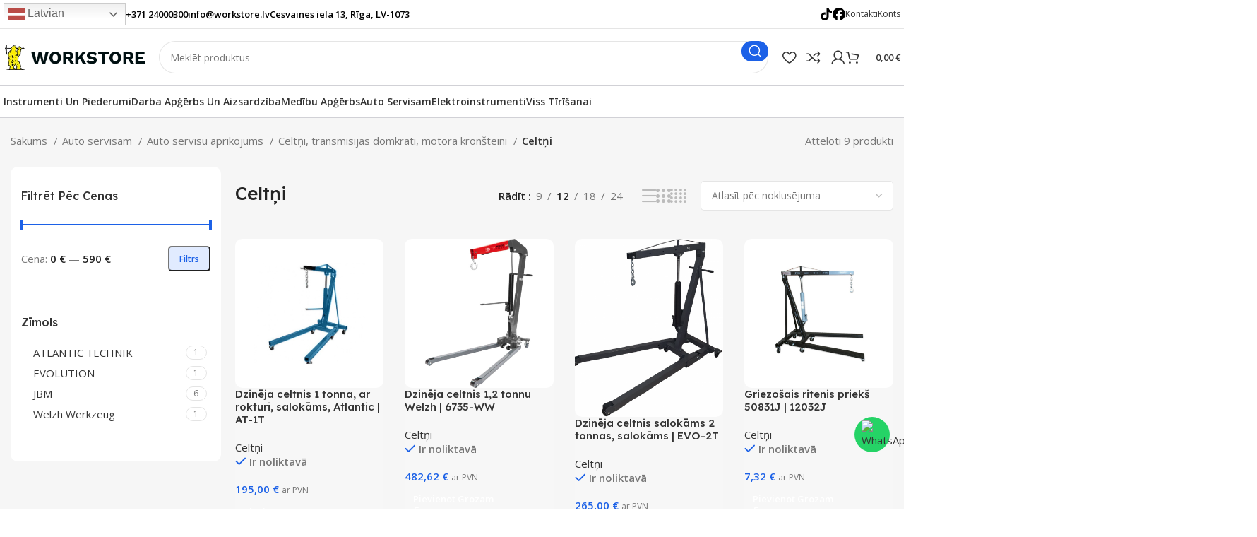

--- FILE ---
content_type: text/html; charset=UTF-8
request_url: https://workstore.lv/product-category/auto-servisam/auto-servisu-aprikojums/celtni-transmisijas-domkrati-motora-kronsteini/celtni/
body_size: 48334
content:
<!DOCTYPE html>
<html lang="lv">
<head>
	<meta charset="UTF-8">
	<link rel="profile" href="https://gmpg.org/xfn/11">
	<link rel="pingback" href="https://workstore.lv/xmlrpc.php">

	<meta name='robots' content='index, follow, max-image-preview:large, max-snippet:-1, max-video-preview:-1' />

	<!-- This site is optimized with the Yoast SEO plugin v22.9 - https://yoast.com/wordpress/plugins/seo/ -->
	<title>Celtņi - workstore.lv</title>
	<link rel="canonical" href="https://workstore.lv/product-category/auto-servisam/auto-servisu-aprikojums/celtni-transmisijas-domkrati-motora-kronsteini/celtni/" />
	<meta property="og:locale" content="lv_LV" />
	<meta property="og:type" content="article" />
	<meta property="og:title" content="Celtņi - workstore.lv" />
	<meta property="og:url" content="https://workstore.lv/product-category/auto-servisam/auto-servisu-aprikojums/celtni-transmisijas-domkrati-motora-kronsteini/celtni/" />
	<meta property="og:site_name" content="workstore.lv" />
	<meta name="twitter:card" content="summary_large_image" />
	<script type="application/ld+json" class="yoast-schema-graph">{"@context":"https://schema.org","@graph":[{"@type":"CollectionPage","@id":"https://workstore.lv/product-category/auto-servisam/auto-servisu-aprikojums/celtni-transmisijas-domkrati-motora-kronsteini/celtni/","url":"https://workstore.lv/product-category/auto-servisam/auto-servisu-aprikojums/celtni-transmisijas-domkrati-motora-kronsteini/celtni/","name":"Celtņi - workstore.lv","isPartOf":{"@id":"https://workstore.lv/#website"},"primaryImageOfPage":{"@id":"https://workstore.lv/product-category/auto-servisam/auto-servisu-aprikojums/celtni-transmisijas-domkrati-motora-kronsteini/celtni/#primaryimage"},"image":{"@id":"https://workstore.lv/product-category/auto-servisam/auto-servisu-aprikojums/celtni-transmisijas-domkrati-motora-kronsteini/celtni/#primaryimage"},"thumbnailUrl":"https://workstore.lv/wp-content/uploads/2025/03/celtnis-1-tonna-ar-rokturi-salokams-atlantic.jpg","breadcrumb":{"@id":"https://workstore.lv/product-category/auto-servisam/auto-servisu-aprikojums/celtni-transmisijas-domkrati-motora-kronsteini/celtni/#breadcrumb"},"inLanguage":"lv"},{"@type":"ImageObject","inLanguage":"lv","@id":"https://workstore.lv/product-category/auto-servisam/auto-servisu-aprikojums/celtni-transmisijas-domkrati-motora-kronsteini/celtni/#primaryimage","url":"https://workstore.lv/wp-content/uploads/2025/03/celtnis-1-tonna-ar-rokturi-salokams-atlantic.jpg","contentUrl":"https://workstore.lv/wp-content/uploads/2025/03/celtnis-1-tonna-ar-rokturi-salokams-atlantic.jpg","width":800,"height":800},{"@type":"BreadcrumbList","@id":"https://workstore.lv/product-category/auto-servisam/auto-servisu-aprikojums/celtni-transmisijas-domkrati-motora-kronsteini/celtni/#breadcrumb","itemListElement":[{"@type":"ListItem","position":1,"name":"Home","item":"https://workstore.lv/"},{"@type":"ListItem","position":2,"name":"Auto servisam","item":"https://workstore.lv/product-category/auto-servisam/"},{"@type":"ListItem","position":3,"name":"Auto servisu aprīkojums","item":"https://workstore.lv/product-category/auto-servisam/auto-servisu-aprikojums/"},{"@type":"ListItem","position":4,"name":"Celtņi, transmisijas domkrati, motora kronšteini","item":"https://workstore.lv/product-category/auto-servisam/auto-servisu-aprikojums/celtni-transmisijas-domkrati-motora-kronsteini/"},{"@type":"ListItem","position":5,"name":"Celtņi"}]},{"@type":"WebSite","@id":"https://workstore.lv/#website","url":"https://workstore.lv/","name":"workstore.lv","description":"Jūsu darba apģērbs un instrumenti","potentialAction":[{"@type":"SearchAction","target":{"@type":"EntryPoint","urlTemplate":"https://workstore.lv/?s={search_term_string}"},"query-input":"required name=search_term_string"}],"inLanguage":"lv"}]}</script>
	<!-- / Yoast SEO plugin. -->


<link rel='dns-prefetch' href='//www.googletagmanager.com' />
<link rel='dns-prefetch' href='//fonts.googleapis.com' />
<link rel="alternate" type="application/rss+xml" title="workstore.lv&raquo; Plūsma" href="https://workstore.lv/feed/" />
<link rel="alternate" type="application/rss+xml" title="Komentāru plūsma" href="https://workstore.lv/comments/feed/" />
<link rel="alternate" type="application/rss+xml" title="workstore.lv &raquo; Celtņi Kategorija plūsma" href="https://workstore.lv/product-category/auto-servisam/auto-servisu-aprikojums/celtni-transmisijas-domkrati-motora-kronsteini/celtni/feed/" />

<link rel='stylesheet' id='bootstrap-css' href='https://workstore.lv/wp-content/themes/woodmart/css/bootstrap-light.min.css?ver=7.3.4' type='text/css' media='all' />
<link rel='stylesheet' id='woodmart-style-css' href='https://workstore.lv/wp-content/themes/woodmart/css/parts/base.min.css?ver=7.3.4' type='text/css' media='all' />
<link rel='stylesheet' id='wd-widget-price-filter-css' href='https://workstore.lv/wp-content/themes/woodmart/css/parts/woo-widget-price-filter.min.css?ver=7.3.4' type='text/css' media='all' />
<link rel='stylesheet' id='wp-block-library-css' href='https://workstore.lv/wp-includes/css/dist/block-library/style.min.css?ver=6.4.7' type='text/css' media='all' />
<style id='classic-theme-styles-inline-css' type='text/css'>
/*! This file is auto-generated */
.wp-block-button__link{color:#fff;background-color:#32373c;border-radius:9999px;box-shadow:none;text-decoration:none;padding:calc(.667em + 2px) calc(1.333em + 2px);font-size:1.125em}.wp-block-file__button{background:#32373c;color:#fff;text-decoration:none}
</style>
<style id='global-styles-inline-css' type='text/css'>
body{--wp--preset--color--black: #000000;--wp--preset--color--cyan-bluish-gray: #abb8c3;--wp--preset--color--white: #ffffff;--wp--preset--color--pale-pink: #f78da7;--wp--preset--color--vivid-red: #cf2e2e;--wp--preset--color--luminous-vivid-orange: #ff6900;--wp--preset--color--luminous-vivid-amber: #fcb900;--wp--preset--color--light-green-cyan: #7bdcb5;--wp--preset--color--vivid-green-cyan: #00d084;--wp--preset--color--pale-cyan-blue: #8ed1fc;--wp--preset--color--vivid-cyan-blue: #0693e3;--wp--preset--color--vivid-purple: #9b51e0;--wp--preset--gradient--vivid-cyan-blue-to-vivid-purple: linear-gradient(135deg,rgba(6,147,227,1) 0%,rgb(155,81,224) 100%);--wp--preset--gradient--light-green-cyan-to-vivid-green-cyan: linear-gradient(135deg,rgb(122,220,180) 0%,rgb(0,208,130) 100%);--wp--preset--gradient--luminous-vivid-amber-to-luminous-vivid-orange: linear-gradient(135deg,rgba(252,185,0,1) 0%,rgba(255,105,0,1) 100%);--wp--preset--gradient--luminous-vivid-orange-to-vivid-red: linear-gradient(135deg,rgba(255,105,0,1) 0%,rgb(207,46,46) 100%);--wp--preset--gradient--very-light-gray-to-cyan-bluish-gray: linear-gradient(135deg,rgb(238,238,238) 0%,rgb(169,184,195) 100%);--wp--preset--gradient--cool-to-warm-spectrum: linear-gradient(135deg,rgb(74,234,220) 0%,rgb(151,120,209) 20%,rgb(207,42,186) 40%,rgb(238,44,130) 60%,rgb(251,105,98) 80%,rgb(254,248,76) 100%);--wp--preset--gradient--blush-light-purple: linear-gradient(135deg,rgb(255,206,236) 0%,rgb(152,150,240) 100%);--wp--preset--gradient--blush-bordeaux: linear-gradient(135deg,rgb(254,205,165) 0%,rgb(254,45,45) 50%,rgb(107,0,62) 100%);--wp--preset--gradient--luminous-dusk: linear-gradient(135deg,rgb(255,203,112) 0%,rgb(199,81,192) 50%,rgb(65,88,208) 100%);--wp--preset--gradient--pale-ocean: linear-gradient(135deg,rgb(255,245,203) 0%,rgb(182,227,212) 50%,rgb(51,167,181) 100%);--wp--preset--gradient--electric-grass: linear-gradient(135deg,rgb(202,248,128) 0%,rgb(113,206,126) 100%);--wp--preset--gradient--midnight: linear-gradient(135deg,rgb(2,3,129) 0%,rgb(40,116,252) 100%);--wp--preset--font-size--small: 13px;--wp--preset--font-size--medium: 20px;--wp--preset--font-size--large: 36px;--wp--preset--font-size--x-large: 42px;--wp--preset--spacing--20: 0.44rem;--wp--preset--spacing--30: 0.67rem;--wp--preset--spacing--40: 1rem;--wp--preset--spacing--50: 1.5rem;--wp--preset--spacing--60: 2.25rem;--wp--preset--spacing--70: 3.38rem;--wp--preset--spacing--80: 5.06rem;--wp--preset--shadow--natural: 6px 6px 9px rgba(0, 0, 0, 0.2);--wp--preset--shadow--deep: 12px 12px 50px rgba(0, 0, 0, 0.4);--wp--preset--shadow--sharp: 6px 6px 0px rgba(0, 0, 0, 0.2);--wp--preset--shadow--outlined: 6px 6px 0px -3px rgba(255, 255, 255, 1), 6px 6px rgba(0, 0, 0, 1);--wp--preset--shadow--crisp: 6px 6px 0px rgba(0, 0, 0, 1);}:where(.is-layout-flex){gap: 0.5em;}:where(.is-layout-grid){gap: 0.5em;}body .is-layout-flow > .alignleft{float: left;margin-inline-start: 0;margin-inline-end: 2em;}body .is-layout-flow > .alignright{float: right;margin-inline-start: 2em;margin-inline-end: 0;}body .is-layout-flow > .aligncenter{margin-left: auto !important;margin-right: auto !important;}body .is-layout-constrained > .alignleft{float: left;margin-inline-start: 0;margin-inline-end: 2em;}body .is-layout-constrained > .alignright{float: right;margin-inline-start: 2em;margin-inline-end: 0;}body .is-layout-constrained > .aligncenter{margin-left: auto !important;margin-right: auto !important;}body .is-layout-constrained > :where(:not(.alignleft):not(.alignright):not(.alignfull)){max-width: var(--wp--style--global--content-size);margin-left: auto !important;margin-right: auto !important;}body .is-layout-constrained > .alignwide{max-width: var(--wp--style--global--wide-size);}body .is-layout-flex{display: flex;}body .is-layout-flex{flex-wrap: wrap;align-items: center;}body .is-layout-flex > *{margin: 0;}body .is-layout-grid{display: grid;}body .is-layout-grid > *{margin: 0;}:where(.wp-block-columns.is-layout-flex){gap: 2em;}:where(.wp-block-columns.is-layout-grid){gap: 2em;}:where(.wp-block-post-template.is-layout-flex){gap: 1.25em;}:where(.wp-block-post-template.is-layout-grid){gap: 1.25em;}.has-black-color{color: var(--wp--preset--color--black) !important;}.has-cyan-bluish-gray-color{color: var(--wp--preset--color--cyan-bluish-gray) !important;}.has-white-color{color: var(--wp--preset--color--white) !important;}.has-pale-pink-color{color: var(--wp--preset--color--pale-pink) !important;}.has-vivid-red-color{color: var(--wp--preset--color--vivid-red) !important;}.has-luminous-vivid-orange-color{color: var(--wp--preset--color--luminous-vivid-orange) !important;}.has-luminous-vivid-amber-color{color: var(--wp--preset--color--luminous-vivid-amber) !important;}.has-light-green-cyan-color{color: var(--wp--preset--color--light-green-cyan) !important;}.has-vivid-green-cyan-color{color: var(--wp--preset--color--vivid-green-cyan) !important;}.has-pale-cyan-blue-color{color: var(--wp--preset--color--pale-cyan-blue) !important;}.has-vivid-cyan-blue-color{color: var(--wp--preset--color--vivid-cyan-blue) !important;}.has-vivid-purple-color{color: var(--wp--preset--color--vivid-purple) !important;}.has-black-background-color{background-color: var(--wp--preset--color--black) !important;}.has-cyan-bluish-gray-background-color{background-color: var(--wp--preset--color--cyan-bluish-gray) !important;}.has-white-background-color{background-color: var(--wp--preset--color--white) !important;}.has-pale-pink-background-color{background-color: var(--wp--preset--color--pale-pink) !important;}.has-vivid-red-background-color{background-color: var(--wp--preset--color--vivid-red) !important;}.has-luminous-vivid-orange-background-color{background-color: var(--wp--preset--color--luminous-vivid-orange) !important;}.has-luminous-vivid-amber-background-color{background-color: var(--wp--preset--color--luminous-vivid-amber) !important;}.has-light-green-cyan-background-color{background-color: var(--wp--preset--color--light-green-cyan) !important;}.has-vivid-green-cyan-background-color{background-color: var(--wp--preset--color--vivid-green-cyan) !important;}.has-pale-cyan-blue-background-color{background-color: var(--wp--preset--color--pale-cyan-blue) !important;}.has-vivid-cyan-blue-background-color{background-color: var(--wp--preset--color--vivid-cyan-blue) !important;}.has-vivid-purple-background-color{background-color: var(--wp--preset--color--vivid-purple) !important;}.has-black-border-color{border-color: var(--wp--preset--color--black) !important;}.has-cyan-bluish-gray-border-color{border-color: var(--wp--preset--color--cyan-bluish-gray) !important;}.has-white-border-color{border-color: var(--wp--preset--color--white) !important;}.has-pale-pink-border-color{border-color: var(--wp--preset--color--pale-pink) !important;}.has-vivid-red-border-color{border-color: var(--wp--preset--color--vivid-red) !important;}.has-luminous-vivid-orange-border-color{border-color: var(--wp--preset--color--luminous-vivid-orange) !important;}.has-luminous-vivid-amber-border-color{border-color: var(--wp--preset--color--luminous-vivid-amber) !important;}.has-light-green-cyan-border-color{border-color: var(--wp--preset--color--light-green-cyan) !important;}.has-vivid-green-cyan-border-color{border-color: var(--wp--preset--color--vivid-green-cyan) !important;}.has-pale-cyan-blue-border-color{border-color: var(--wp--preset--color--pale-cyan-blue) !important;}.has-vivid-cyan-blue-border-color{border-color: var(--wp--preset--color--vivid-cyan-blue) !important;}.has-vivid-purple-border-color{border-color: var(--wp--preset--color--vivid-purple) !important;}.has-vivid-cyan-blue-to-vivid-purple-gradient-background{background: var(--wp--preset--gradient--vivid-cyan-blue-to-vivid-purple) !important;}.has-light-green-cyan-to-vivid-green-cyan-gradient-background{background: var(--wp--preset--gradient--light-green-cyan-to-vivid-green-cyan) !important;}.has-luminous-vivid-amber-to-luminous-vivid-orange-gradient-background{background: var(--wp--preset--gradient--luminous-vivid-amber-to-luminous-vivid-orange) !important;}.has-luminous-vivid-orange-to-vivid-red-gradient-background{background: var(--wp--preset--gradient--luminous-vivid-orange-to-vivid-red) !important;}.has-very-light-gray-to-cyan-bluish-gray-gradient-background{background: var(--wp--preset--gradient--very-light-gray-to-cyan-bluish-gray) !important;}.has-cool-to-warm-spectrum-gradient-background{background: var(--wp--preset--gradient--cool-to-warm-spectrum) !important;}.has-blush-light-purple-gradient-background{background: var(--wp--preset--gradient--blush-light-purple) !important;}.has-blush-bordeaux-gradient-background{background: var(--wp--preset--gradient--blush-bordeaux) !important;}.has-luminous-dusk-gradient-background{background: var(--wp--preset--gradient--luminous-dusk) !important;}.has-pale-ocean-gradient-background{background: var(--wp--preset--gradient--pale-ocean) !important;}.has-electric-grass-gradient-background{background: var(--wp--preset--gradient--electric-grass) !important;}.has-midnight-gradient-background{background: var(--wp--preset--gradient--midnight) !important;}.has-small-font-size{font-size: var(--wp--preset--font-size--small) !important;}.has-medium-font-size{font-size: var(--wp--preset--font-size--medium) !important;}.has-large-font-size{font-size: var(--wp--preset--font-size--large) !important;}.has-x-large-font-size{font-size: var(--wp--preset--font-size--x-large) !important;}
.wp-block-navigation a:where(:not(.wp-element-button)){color: inherit;}
:where(.wp-block-post-template.is-layout-flex){gap: 1.25em;}:where(.wp-block-post-template.is-layout-grid){gap: 1.25em;}
:where(.wp-block-columns.is-layout-flex){gap: 2em;}:where(.wp-block-columns.is-layout-grid){gap: 2em;}
.wp-block-pullquote{font-size: 1.5em;line-height: 1.6;}
</style>
<link rel='stylesheet' id='conditional-extra-fees-woocommerce-css' href='https://workstore.lv/wp-content/plugins/conditional-extra-fees-for-woocommerce/public/css/conditional-fees-rule-woocommerce-public.css?ver=1.1.23' type='text/css' media='all' />
<style id='woocommerce-inline-inline-css' type='text/css'>
.woocommerce form .form-row .required { visibility: visible; }
</style>
<link rel='stylesheet' id='elementor-frontend-css' href='https://workstore.lv/wp-content/plugins/elementor/assets/css/frontend-lite.min.css?ver=3.18.2' type='text/css' media='all' />
<link rel='stylesheet' id='swiper-css' href='https://workstore.lv/wp-content/plugins/elementor/assets/lib/swiper/v8/css/swiper.min.css?ver=8.4.5' type='text/css' media='all' />
<link rel='stylesheet' id='elementor-post-14-css' href='https://workstore.lv/wp-content/uploads/elementor/css/post-14.css?ver=1708906148' type='text/css' media='all' />
<link rel='stylesheet' id='wd-widget-recent-post-comments-css' href='https://workstore.lv/wp-content/themes/woodmart/css/parts/widget-recent-post-comments.min.css?ver=7.3.4' type='text/css' media='all' />
<link rel='stylesheet' id='wd-widget-wd-recent-posts-css' href='https://workstore.lv/wp-content/themes/woodmart/css/parts/widget-wd-recent-posts.min.css?ver=7.3.4' type='text/css' media='all' />
<link rel='stylesheet' id='wd-widget-nav-css' href='https://workstore.lv/wp-content/themes/woodmart/css/parts/widget-nav.min.css?ver=7.3.4' type='text/css' media='all' />
<link rel='stylesheet' id='wd-widget-wd-layered-nav-css' href='https://workstore.lv/wp-content/themes/woodmart/css/parts/woo-widget-wd-layered-nav.min.css?ver=7.3.4' type='text/css' media='all' />
<link rel='stylesheet' id='wd-woo-mod-swatches-base-css' href='https://workstore.lv/wp-content/themes/woodmart/css/parts/woo-mod-swatches-base.min.css?ver=7.3.4' type='text/css' media='all' />
<link rel='stylesheet' id='wd-woo-mod-swatches-filter-css' href='https://workstore.lv/wp-content/themes/woodmart/css/parts/woo-mod-swatches-filter.min.css?ver=7.3.4' type='text/css' media='all' />
<link rel='stylesheet' id='wd-widget-slider-price-filter-css' href='https://workstore.lv/wp-content/themes/woodmart/css/parts/woo-widget-slider-price-filter.min.css?ver=7.3.4' type='text/css' media='all' />
<link rel='stylesheet' id='wd-wp-gutenberg-css' href='https://workstore.lv/wp-content/themes/woodmart/css/parts/wp-gutenberg.min.css?ver=7.3.4' type='text/css' media='all' />
<link rel='stylesheet' id='wd-revolution-slider-css' href='https://workstore.lv/wp-content/themes/woodmart/css/parts/int-rev-slider.min.css?ver=7.3.4' type='text/css' media='all' />
<link rel='stylesheet' id='wd-elementor-base-css' href='https://workstore.lv/wp-content/themes/woodmart/css/parts/int-elem-base.min.css?ver=7.3.4' type='text/css' media='all' />
<link rel='stylesheet' id='wd-woocommerce-base-css' href='https://workstore.lv/wp-content/themes/woodmart/css/parts/woocommerce-base.min.css?ver=7.3.4' type='text/css' media='all' />
<link rel='stylesheet' id='wd-mod-star-rating-css' href='https://workstore.lv/wp-content/themes/woodmart/css/parts/mod-star-rating.min.css?ver=7.3.4' type='text/css' media='all' />
<link rel='stylesheet' id='wd-woo-el-track-order-css' href='https://workstore.lv/wp-content/themes/woodmart/css/parts/woo-el-track-order.min.css?ver=7.3.4' type='text/css' media='all' />
<link rel='stylesheet' id='wd-woo-gutenberg-css' href='https://workstore.lv/wp-content/themes/woodmart/css/parts/woo-gutenberg.min.css?ver=7.3.4' type='text/css' media='all' />
<link rel='stylesheet' id='wd-widget-active-filters-css' href='https://workstore.lv/wp-content/themes/woodmart/css/parts/woo-widget-active-filters.min.css?ver=7.3.4' type='text/css' media='all' />
<link rel='stylesheet' id='wd-woo-shop-opt-shop-ajax-css' href='https://workstore.lv/wp-content/themes/woodmart/css/parts/woo-shop-opt-shop-ajax.min.css?ver=7.3.4' type='text/css' media='all' />
<link rel='stylesheet' id='wd-woo-shop-builder-css' href='https://workstore.lv/wp-content/themes/woodmart/css/parts/woo-shop-builder.min.css?ver=7.3.4' type='text/css' media='all' />
<link rel='stylesheet' id='wd-woo-mod-shop-attributes-css' href='https://workstore.lv/wp-content/themes/woodmart/css/parts/woo-mod-shop-attributes.min.css?ver=7.3.4' type='text/css' media='all' />
<link rel='stylesheet' id='child-style-css' href='https://workstore.lv/wp-content/themes/woodmart-child/style.css?ver=7.3.4' type='text/css' media='all' />
<link rel='stylesheet' id='wd-header-base-css' href='https://workstore.lv/wp-content/themes/woodmart/css/parts/header-base.min.css?ver=7.3.4' type='text/css' media='all' />
<link rel='stylesheet' id='wd-mod-tools-css' href='https://workstore.lv/wp-content/themes/woodmart/css/parts/mod-tools.min.css?ver=7.3.4' type='text/css' media='all' />
<link rel='stylesheet' id='wd-header-elements-base-css' href='https://workstore.lv/wp-content/themes/woodmart/css/parts/header-el-base.min.css?ver=7.3.4' type='text/css' media='all' />
<link rel='stylesheet' id='wd-info-box-css' href='https://workstore.lv/wp-content/themes/woodmart/css/parts/el-info-box.min.css?ver=7.3.4' type='text/css' media='all' />
<link rel='stylesheet' id='wd-header-search-css' href='https://workstore.lv/wp-content/themes/woodmart/css/parts/header-el-search.min.css?ver=7.3.4' type='text/css' media='all' />
<link rel='stylesheet' id='wd-header-search-form-css' href='https://workstore.lv/wp-content/themes/woodmart/css/parts/header-el-search-form.min.css?ver=7.3.4' type='text/css' media='all' />
<link rel='stylesheet' id='wd-wd-search-results-css' href='https://workstore.lv/wp-content/themes/woodmart/css/parts/wd-search-results.min.css?ver=7.3.4' type='text/css' media='all' />
<link rel='stylesheet' id='wd-wd-search-form-css' href='https://workstore.lv/wp-content/themes/woodmart/css/parts/wd-search-form.min.css?ver=7.3.4' type='text/css' media='all' />
<link rel='stylesheet' id='wd-woo-mod-login-form-css' href='https://workstore.lv/wp-content/themes/woodmart/css/parts/woo-mod-login-form.min.css?ver=7.3.4' type='text/css' media='all' />
<link rel='stylesheet' id='wd-header-my-account-css' href='https://workstore.lv/wp-content/themes/woodmart/css/parts/header-el-my-account.min.css?ver=7.3.4' type='text/css' media='all' />
<link rel='stylesheet' id='wd-header-cart-side-css' href='https://workstore.lv/wp-content/themes/woodmart/css/parts/header-el-cart-side.min.css?ver=7.3.4' type='text/css' media='all' />
<link rel='stylesheet' id='wd-woo-mod-quantity-css' href='https://workstore.lv/wp-content/themes/woodmart/css/parts/woo-mod-quantity.min.css?ver=7.3.4' type='text/css' media='all' />
<link rel='stylesheet' id='wd-header-cart-css' href='https://workstore.lv/wp-content/themes/woodmart/css/parts/header-el-cart.min.css?ver=7.3.4' type='text/css' media='all' />
<link rel='stylesheet' id='wd-widget-shopping-cart-css' href='https://workstore.lv/wp-content/themes/woodmart/css/parts/woo-widget-shopping-cart.min.css?ver=7.3.4' type='text/css' media='all' />
<link rel='stylesheet' id='wd-widget-product-list-css' href='https://workstore.lv/wp-content/themes/woodmart/css/parts/woo-widget-product-list.min.css?ver=7.3.4' type='text/css' media='all' />
<link rel='stylesheet' id='wd-woo-el-breadcrumbs-css' href='https://workstore.lv/wp-content/themes/woodmart/css/parts/woo-el-breadcrumbs.min.css?ver=7.3.4' type='text/css' media='all' />
<link rel='stylesheet' id='wd-int-elem-opt-off-canvas-column-css' href='https://workstore.lv/wp-content/themes/woodmart/css/parts/int-elem-opt-off-canvas-column.min.css?ver=7.3.4' type='text/css' media='all' />
<link rel='stylesheet' id='wd-woo-mod-swatches-style-1-css' href='https://workstore.lv/wp-content/themes/woodmart/css/parts/woo-mod-swatches-style-1.min.css?ver=7.3.4' type='text/css' media='all' />
<link rel='stylesheet' id='wd-woo-mod-swatches-style-4-css' href='https://workstore.lv/wp-content/themes/woodmart/css/parts/woo-mod-swatches-style-4.min.css?ver=7.3.4' type='text/css' media='all' />
<link rel='stylesheet' id='wd-el-off-canvas-column-btn-css' href='https://workstore.lv/wp-content/themes/woodmart/css/parts/el-off-canvas-column-btn.min.css?ver=7.3.4' type='text/css' media='all' />
<link rel='stylesheet' id='wd-off-canvas-sidebar-css' href='https://workstore.lv/wp-content/themes/woodmart/css/parts/opt-off-canvas-sidebar.min.css?ver=7.3.4' type='text/css' media='all' />
<link rel='stylesheet' id='wd-woo-shop-el-products-per-page-css' href='https://workstore.lv/wp-content/themes/woodmart/css/parts/woo-shop-el-products-per-page.min.css?ver=7.3.4' type='text/css' media='all' />
<link rel='stylesheet' id='wd-woo-shop-el-products-view-css' href='https://workstore.lv/wp-content/themes/woodmart/css/parts/woo-shop-el-products-view.min.css?ver=7.3.4' type='text/css' media='all' />
<link rel='stylesheet' id='wd-woo-shop-el-order-by-css' href='https://workstore.lv/wp-content/themes/woodmart/css/parts/woo-shop-el-order-by.min.css?ver=7.3.4' type='text/css' media='all' />
<link rel='stylesheet' id='wd-sticky-loader-css' href='https://workstore.lv/wp-content/themes/woodmart/css/parts/mod-sticky-loader.min.css?ver=7.3.4' type='text/css' media='all' />
<link rel='stylesheet' id='wd-product-loop-css' href='https://workstore.lv/wp-content/themes/woodmart/css/parts/woo-product-loop.min.css?ver=7.3.4' type='text/css' media='all' />
<link rel='stylesheet' id='wd-product-loop-fw-button-css' href='https://workstore.lv/wp-content/themes/woodmart/css/parts/woo-prod-loop-fw-button.min.css?ver=7.3.4' type='text/css' media='all' />
<link rel='stylesheet' id='wd-woo-mod-add-btn-replace-css' href='https://workstore.lv/wp-content/themes/woodmart/css/parts/woo-mod-add-btn-replace.min.css?ver=7.3.4' type='text/css' media='all' />
<link rel='stylesheet' id='wd-mod-more-description-css' href='https://workstore.lv/wp-content/themes/woodmart/css/parts/mod-more-description.min.css?ver=7.3.4' type='text/css' media='all' />
<link rel='stylesheet' id='wd-categories-loop-default-css' href='https://workstore.lv/wp-content/themes/woodmart/css/parts/woo-categories-loop-default-old.min.css?ver=7.3.4' type='text/css' media='all' />
<link rel='stylesheet' id='wd-categories-loop-css' href='https://workstore.lv/wp-content/themes/woodmart/css/parts/woo-categories-loop-old.min.css?ver=7.3.4' type='text/css' media='all' />
<link rel='stylesheet' id='wd-woo-opt-stretch-cont-css' href='https://workstore.lv/wp-content/themes/woodmart/css/parts/woo-opt-stretch-cont.min.css?ver=7.3.4' type='text/css' media='all' />
<link rel='stylesheet' id='wd-woo-opt-products-bg-css' href='https://workstore.lv/wp-content/themes/woodmart/css/parts/woo-opt-products-bg.min.css?ver=7.3.4' type='text/css' media='all' />
<link rel='stylesheet' id='wd-mfp-popup-css' href='https://workstore.lv/wp-content/themes/woodmart/css/parts/lib-magnific-popup.min.css?ver=7.3.4' type='text/css' media='all' />
<link rel='stylesheet' id='wd-woo-mod-stock-status-css' href='https://workstore.lv/wp-content/themes/woodmart/css/parts/woo-mod-stock-status.min.css?ver=7.3.4' type='text/css' media='all' />
<link rel='stylesheet' id='wd-woo-opt-grid-gallery-css' href='https://workstore.lv/wp-content/themes/woodmart/css/parts/woo-opt-grid-gallery.min.css?ver=7.3.4' type='text/css' media='all' />
<link rel='stylesheet' id='wd-widget-collapse-css' href='https://workstore.lv/wp-content/themes/woodmart/css/parts/opt-widget-collapse.min.css?ver=7.3.4' type='text/css' media='all' />
<link rel='stylesheet' id='wd-footer-base-css' href='https://workstore.lv/wp-content/themes/woodmart/css/parts/footer-base.min.css?ver=7.3.4' type='text/css' media='all' />
<link rel='stylesheet' id='wd-text-block-css' href='https://workstore.lv/wp-content/themes/woodmart/css/parts/el-text-block.min.css?ver=7.3.4' type='text/css' media='all' />
<link rel='stylesheet' id='wd-mod-nav-menu-label-css' href='https://workstore.lv/wp-content/themes/woodmart/css/parts/mod-nav-menu-label.min.css?ver=7.3.4' type='text/css' media='all' />
<link rel='stylesheet' id='wd-scroll-top-css' href='https://workstore.lv/wp-content/themes/woodmart/css/parts/opt-scrolltotop.min.css?ver=7.3.4' type='text/css' media='all' />
<link rel='stylesheet' id='wd-header-my-account-sidebar-css' href='https://workstore.lv/wp-content/themes/woodmart/css/parts/header-el-my-account-sidebar.min.css?ver=7.3.4' type='text/css' media='all' />
<link rel='stylesheet' id='wd-cookies-popup-css' href='https://workstore.lv/wp-content/themes/woodmart/css/parts/opt-cookies.min.css?ver=7.3.4' type='text/css' media='all' />
<link rel='stylesheet' id='wd-bottom-toolbar-css' href='https://workstore.lv/wp-content/themes/woodmart/css/parts/opt-bottom-toolbar.min.css?ver=7.3.4' type='text/css' media='all' />
<link rel='stylesheet' id='wd-mod-sticky-sidebar-opener-css' href='https://workstore.lv/wp-content/themes/woodmart/css/parts/mod-sticky-sidebar-opener.min.css?ver=7.3.4' type='text/css' media='all' />
<link rel='stylesheet' id='xts-style-header_331220-css' href='https://workstore.lv/wp-content/uploads/2025/02/xts-header_331220-1738617102.css?ver=7.3.4' type='text/css' media='all' />
<link rel='stylesheet' id='xts-style-theme_settings_default-css' href='https://workstore.lv/wp-content/uploads/2025/12/xts-theme_settings_default-1765476063.css?ver=7.3.4' type='text/css' media='all' />
<link rel='stylesheet' id='xts-google-fonts-css' href='https://fonts.googleapis.com/css?family=Open+Sans%3A400%2C600%7CLexend+Deca%3A400%2C600%2C500%2C700&#038;ver=7.3.4' type='text/css' media='all' />
<link rel='stylesheet' id='google-fonts-1-css' href='https://fonts.googleapis.com/css?family=Roboto%3A100%2C100italic%2C200%2C200italic%2C300%2C300italic%2C400%2C400italic%2C500%2C500italic%2C600%2C600italic%2C700%2C700italic%2C800%2C800italic%2C900%2C900italic%7CRoboto+Slab%3A100%2C100italic%2C200%2C200italic%2C300%2C300italic%2C400%2C400italic%2C500%2C500italic%2C600%2C600italic%2C700%2C700italic%2C800%2C800italic%2C900%2C900italic&#038;display=swap&#038;ver=6.4.7' type='text/css' media='all' />
<link rel="preconnect" href="https://fonts.gstatic.com/" crossorigin><script type="text/javascript" src="https://workstore.lv/wp-includes/js/jquery/jquery.min.js?ver=3.7.1" id="jquery-core-js"></script>
<script type="text/javascript" src="https://workstore.lv/wp-includes/js/jquery/jquery-migrate.min.js?ver=3.4.1" id="jquery-migrate-js"></script>
<script type="text/javascript" src="https://workstore.lv/wp-content/plugins/conditional-extra-fees-for-woocommerce/public/js/conditional-fees-rule-woocommerce-public.js?ver=1.1.23" id="conditional-extra-fees-woocommerce-js"></script>
<script type="text/javascript" src="https://workstore.lv/wp-content/plugins/woocommerce/assets/js/jquery-blockui/jquery.blockUI.min.js?ver=2.7.0-wc.8.4.2" id="jquery-blockui-js" defer="defer" data-wp-strategy="defer"></script>
<script type="text/javascript" id="wc-add-to-cart-js-extra">
/* <![CDATA[ */
var wc_add_to_cart_params = {"ajax_url":"\/wp-admin\/admin-ajax.php","wc_ajax_url":"\/?wc-ajax=%%endpoint%%","i18n_view_cart":"Apskat\u012bt grozu","cart_url":"https:\/\/workstore.lv\/basket\/","is_cart":"","cart_redirect_after_add":"no"};
/* ]]> */
</script>
<script type="text/javascript" src="https://workstore.lv/wp-content/plugins/woocommerce/assets/js/frontend/add-to-cart.min.js?ver=8.4.2" id="wc-add-to-cart-js" defer="defer" data-wp-strategy="defer"></script>
<script type="text/javascript" src="https://workstore.lv/wp-content/plugins/woocommerce/assets/js/js-cookie/js.cookie.min.js?ver=2.1.4-wc.8.4.2" id="js-cookie-js" defer="defer" data-wp-strategy="defer"></script>
<script type="text/javascript" id="woocommerce-js-extra">
/* <![CDATA[ */
var woocommerce_params = {"ajax_url":"\/wp-admin\/admin-ajax.php","wc_ajax_url":"\/?wc-ajax=%%endpoint%%"};
/* ]]> */
</script>
<script type="text/javascript" src="https://workstore.lv/wp-content/plugins/woocommerce/assets/js/frontend/woocommerce.min.js?ver=8.4.2" id="woocommerce-js" defer="defer" data-wp-strategy="defer"></script>

<!-- Google tag (gtag.js) snippet added by Site Kit -->

<!-- Google Analytics snippet added by Site Kit -->
<script type="text/javascript" src="https://www.googletagmanager.com/gtag/js?id=GT-NMKJHQVC" id="google_gtagjs-js" async></script>
<script type="text/javascript" id="google_gtagjs-js-after">
/* <![CDATA[ */
window.dataLayer = window.dataLayer || [];function gtag(){dataLayer.push(arguments);}
gtag("set","linker",{"domains":["workstore.lv"]});
gtag("js", new Date());
gtag("set", "developer_id.dZTNiMT", true);
gtag("config", "GT-NMKJHQVC");
/* ]]> */
</script>

<!-- End Google tag (gtag.js) snippet added by Site Kit -->
<script type="text/javascript" src="https://workstore.lv/wp-content/themes/woodmart/js/libs/device.min.js?ver=7.3.4" id="wd-device-library-js"></script>
<script type="text/javascript" src="https://workstore.lv/wp-content/themes/woodmart/js/scripts/global/scrollBar.min.js?ver=7.3.4" id="wd-scrollbar-js"></script>
<link rel="https://api.w.org/" href="https://workstore.lv/wp-json/" /><link rel="alternate" type="application/json" href="https://workstore.lv/wp-json/wp/v2/product_cat/867" /><link rel="EditURI" type="application/rsd+xml" title="RSD" href="https://workstore.lv/xmlrpc.php?rsd" />
<meta name="generator" content="WordPress 6.4.7" />
<meta name="generator" content="WooCommerce 8.4.2" />
<meta name="generator" content="Site Kit by Google 1.135.0" />        <style type="text/css">
            .monthly_payment {
                font-size: 12px;
            }
            .products .product .esto_calculator {
                margin-bottom: 16px;
            }
        </style>
        					<meta name="viewport" content="width=device-width, initial-scale=1.0, maximum-scale=1.0, user-scalable=no">
										<noscript><style>.woocommerce-product-gallery{ opacity: 1 !important; }</style></noscript>
	<meta name="generator" content="Elementor 3.18.2; features: e_dom_optimization, e_optimized_assets_loading, e_optimized_css_loading, e_font_icon_svg, additional_custom_breakpoints, block_editor_assets_optimize, e_image_loading_optimization; settings: css_print_method-external, google_font-enabled, font_display-swap">
<style type="text/css">.recentcomments a{display:inline !important;padding:0 !important;margin:0 !important;}</style><meta name="generator" content="Powered by Slider Revolution 6.6.19 - responsive, Mobile-Friendly Slider Plugin for WordPress with comfortable drag and drop interface." />
<link rel="icon" href="https://workstore.lv/wp-content/uploads/2024/02/cropped-workstore-favicon-32x32.webp" sizes="32x32" />
<link rel="icon" href="https://workstore.lv/wp-content/uploads/2024/02/cropped-workstore-favicon-192x192.webp" sizes="192x192" />
<link rel="apple-touch-icon" href="https://workstore.lv/wp-content/uploads/2024/02/cropped-workstore-favicon-180x180.webp" />
<meta name="msapplication-TileImage" content="https://workstore.lv/wp-content/uploads/2024/02/cropped-workstore-favicon-270x270.webp" />
<script>function setREVStartSize(e){
			//window.requestAnimationFrame(function() {
				window.RSIW = window.RSIW===undefined ? window.innerWidth : window.RSIW;
				window.RSIH = window.RSIH===undefined ? window.innerHeight : window.RSIH;
				try {
					var pw = document.getElementById(e.c).parentNode.offsetWidth,
						newh;
					pw = pw===0 || isNaN(pw) || (e.l=="fullwidth" || e.layout=="fullwidth") ? window.RSIW : pw;
					e.tabw = e.tabw===undefined ? 0 : parseInt(e.tabw);
					e.thumbw = e.thumbw===undefined ? 0 : parseInt(e.thumbw);
					e.tabh = e.tabh===undefined ? 0 : parseInt(e.tabh);
					e.thumbh = e.thumbh===undefined ? 0 : parseInt(e.thumbh);
					e.tabhide = e.tabhide===undefined ? 0 : parseInt(e.tabhide);
					e.thumbhide = e.thumbhide===undefined ? 0 : parseInt(e.thumbhide);
					e.mh = e.mh===undefined || e.mh=="" || e.mh==="auto" ? 0 : parseInt(e.mh,0);
					if(e.layout==="fullscreen" || e.l==="fullscreen")
						newh = Math.max(e.mh,window.RSIH);
					else{
						e.gw = Array.isArray(e.gw) ? e.gw : [e.gw];
						for (var i in e.rl) if (e.gw[i]===undefined || e.gw[i]===0) e.gw[i] = e.gw[i-1];
						e.gh = e.el===undefined || e.el==="" || (Array.isArray(e.el) && e.el.length==0)? e.gh : e.el;
						e.gh = Array.isArray(e.gh) ? e.gh : [e.gh];
						for (var i in e.rl) if (e.gh[i]===undefined || e.gh[i]===0) e.gh[i] = e.gh[i-1];
											
						var nl = new Array(e.rl.length),
							ix = 0,
							sl;
						e.tabw = e.tabhide>=pw ? 0 : e.tabw;
						e.thumbw = e.thumbhide>=pw ? 0 : e.thumbw;
						e.tabh = e.tabhide>=pw ? 0 : e.tabh;
						e.thumbh = e.thumbhide>=pw ? 0 : e.thumbh;
						for (var i in e.rl) nl[i] = e.rl[i]<window.RSIW ? 0 : e.rl[i];
						sl = nl[0];
						for (var i in nl) if (sl>nl[i] && nl[i]>0) { sl = nl[i]; ix=i;}
						var m = pw>(e.gw[ix]+e.tabw+e.thumbw) ? 1 : (pw-(e.tabw+e.thumbw)) / (e.gw[ix]);
						newh =  (e.gh[ix] * m) + (e.tabh + e.thumbh);
					}
					var el = document.getElementById(e.c);
					if (el!==null && el) el.style.height = newh+"px";
					el = document.getElementById(e.c+"_wrapper");
					if (el!==null && el) {
						el.style.height = newh+"px";
						el.style.display = "block";
					}
				} catch(e){
					console.log("Failure at Presize of Slider:" + e)
				}
			//});
		  };</script>
		<style type="text/css" id="wp-custom-css">
			.elementor-15 .elementor-element.elementor-element-d03790e {
	display:none;
}

/* .footer-container {
	display:none;
} */

.wd-progress-bar .wd-free-progress-bar {
	display:none;
}

.omnivalt_terminal_container_map h2 {
	padding-top:44px;
}

.product-grid-item :is(.wd-entities-title,.wd-product-cats,.wd-product-brands-links,.wd-product-sku,.wd-product-stock,.price) {
	line-height:1.2em;
}

body .wd-entities-title { 
	display: -webkit-box;
  -webkit-line-clamp: 3;
  -webkit-box-orient: vertical;  
  overflow: hidden;
  text-overflow: ellipsis;
  line-height: 1.2em !important;
  max-height: 3.6em; /* line-height * number of lines */
  white-space: normal;
}

.product-grid-item :is(.wd-entities-title,.wd-product-cats,.wd-product-brands-links,.wd-product-sku,.wd-product-stock,.price) {
	line-height: 1.2em !important;
}

/* Header */ 


/* Same size product images */
.product-grid-item :is(.product-image-link,.hover-img) img {
	height: auto;
	max-width: 100%;
	border: none;
	border-radius: 0;
	box-shadow: none;
	display: inline-block;
	vertical-align: middle;
	max-height: 160px;
	text-align: center;
	width: auto;
	text-align: center;
	display: flex;
/* 	position: absolute;
	top: 0;
	right: 0;
	bottom: 0;
	left: 0;
	width: 100%;
	height: 100%;
	-o-object-fit: cover;
	object-fit: cover; */
}

.product-grid-item .product-image-link {
	display:flex;
	justify-content:center;
/* 	position: relative;
  height: 0;
  padding-bottom: 75%;
  overflow: hidden;
  border-radius: 8px; */
}

/* Same size product category images */

.category-image-wrapp {
	display:flex;
	height:100px;
	justify-content:center;
}

.category-image-wrapp img {
	height: auto;
	max-width: 100%;
	border: none;
	border-radius: 0;
	box-shadow: none;
	display: inline-block;
	vertical-align: middle;
	max-height: 100px;
	text-align: center;
	width: auto;
	text-align: center;
	display: flex;
	min-width:100px;
}

/*
|--------------------------------------------------------------------------
| Swiper
|--------------------------------------------------------------------------
*/

.swiper {
    width: 100%;
    height: 100%;
}

.swiper-slide {
    font-size: 18px;
    background: #fff;
    display: flex;
    justify-content: center;
    text-decoration: none;
	height:100%;
}

.heroSlider {
    margin-left: auto;
    margin-right: auto;
    position: relative;
    overflow: hidden;
    list-style: none;
    padding: 0;
    z-index: 1;
    border-top: 2px solid #000;
    border-bottom: 2px solid #000;
    background: #000;
}

.heroSlider .swiper-wrapper {
    position: relative;
    width: 100%;
    height: 100%;
    z-index: 1;
    display: flex;
    transition-property: transform;
}

.heroSlider .swiper-slide {
    width: 402px;
    height: 600px;
}

@media only screen and (max-width: 600px) {
    .heroSlider .swiper-slide {
        width: 300px;
        height: 450px;
    }
}

.heroSlider .swiper-slide a {
    top: 0;
    right: 0;
    bottom: 0;
    left: 0;
    position: absolute;
}

@media only screen and (min-width: 601px) {
    .heroSlider .swiper-slide:hover .swiper-overlay {
        /* transform: scale(1); */
        opacity: 1;
        transition: opacity 0.05s cubic-bezier(0.19, 1, 0.22, 1),
            transform 1.8s cubic-bezier(0.19, 1, 0.22, 1);
    }
}

.heroSlider .swiper-overlay {
    position: absolute;
    z-index: 99;
}

@media only screen and (min-width: 601px) {
    .heroSlider .swiper-overlay {
        position: absolute;
        z-index: 99;
        top: 20px;
        right: 20px;
        opacity: 0;
    }
}

.heroSlider .swiper-overlayBtn {
    text-decoration: none;
    background-color: #000;
    border: 0px solid #000;
    border-radius: 4px;
    color: #fff;
    font-size: 12px;
    font-family: inherit;
    font-weight: 700;
    padding-top: 13px;
    padding-right: 24px;
    padding-bottom: 13px;
    padding-left: 24px;
    margin-top: 0px;
    margin-right: 0px;
    margin-bottom: 0px;
    margin-left: 0px;
    text-align: center;
    cursor: pointer;
    line-height: 22px;
    text-transform: uppercase;
    display: flex;
    align-items: center;
}

.heroSlider .swiper-overlayBtnText {
    margin-right: 6px;
}

.heroSlider .swiper-image {
    height: 100%;
}

.heroSlider .swiper-header {
    display: flex;
    align-items: center;
    justify-content: center;
    height: 48px;
    color: #0a2540;
    text-transform: uppercase;
    text-decoration: none;
    font-weight: 600;
    line-height: 1;
    font-size: 16px;
    position: absolute;
    left: 0;
    right: 0;
    bottom: 40px;
    z-index: 10;
    background: #fff;
}

@media only screen and (max-width: 600px) {
    .heroSlider .swiper-header {
        font-size: 14px;
    }
}

.heroSlider .swiper-header.header-bg--primary {
    color: #fff;
    background: #04143b;
}

.heroSlider .swiper-header.header-bg--black {
    color: #fff;
    background: #000;
}

.heroSlider .swiper-header.header-bg--sale {
    background: #e5000b;
    color: #fff;
}

.heroSlider .swiper-slide.contains-header .swiper-image {
}

.heroSlider img {
    position: absolute;
    top: 0;
    right: 0;
    bottom: 0;
    left: 0;
    width: 100%;
    height: 100%;
    -o-object-fit: cover;
    object-fit: cover;
}

.heroSlider .swiper-slide.contains-header .swiper-image img {
}

body.home {
	background:#fff;
}

body.home .main-page-wrapper {
	background:#fff;
}

/* Hide categories on search page */

.search-results .elementor-1239 .elementor-element.elementor-element-156c973, .search-no-results .elementor-1239 .elementor-element.elementor-element-156c973 {
	display:none;
}

/* Homepage sections */



.wd-nav-main>li>a, .wd-nav-secondary>li>a {
	font-size:14px; 
}

.wd-info-box {
	gap: 0 !important;
}


/* .has-smagie-galdi #shipping_method li:nth-child(3) {
	display:none;
}

.has-smagie-galdi #shipping_method li:nth-child(4) {
	display:none;
} */

.whatsapp-link {
    position: fixed;
    bottom: 80px;
    right: 20px;
    background-color: #25d366;
    padding: 10px;
    border-radius: 50%;
    z-index: 1000;
	  width:50px;
		height:50px;
		display:flex;
		align-items:center;
		justify-content:center;
}

.whatsapp-link img {
    width:100%
}

@media (max-width: 1024px) {
	.whatsapp-link {
		bottom:120px;
		width:40px;
		height:40px;
		right:12px;
		display:none;
	}
}

.whatsapp-link:hover {
    background-color: #22b85a; /* Slightly darker green on hover */
}

.nav-linkMore.nav-linkMore a {
	color:#0068d6;
	font-weight:700;
}

.woocommerce-product-gallery img {
	height: auto;
  max-height: 400px;
	object-fit: contain;
}

li.menu-item--sale a {
	color: #bd0000 !important;
}

@media (min-width: 1025px) and (max-width: 1294px) {
			.wd-nav-main li:last-of-type {
		display:none;
	}

	.wd-nav-main li:nth-last-of-type(2) {
		display:none;
	}

	.wd-nav-main li:nth-last-of-type(3) {
		display:none;
	}
}

/* GTRANSLATE PLUGIN ADJUST */

.gtranslate_wrapper .gt_switcher .gt_option {
	position:absolute !important;
}

/* TOP HEADER ADJUST */

.whb-top-bar .wd-header-text {
	font-size:13px;
	font-weight:700;
	color:#000;
}

/* Custom checkout form customer types */
/* Container for customer type selection */
#customer-type-selection {
    display: flex;
    flex-direction: column;
    gap: 8px;
    margin-bottom: 20px;
}

.customer-type-title {
    font-weight: bold;
    font-size: 16px;
    margin-bottom: 5px;
}

/* Custom Radio Buttons */
.customer-type-option {
    display: block;
    position: relative;
    padding-left: 35px;
    margin-bottom: 10px;
    cursor: pointer;
    font-size: 16px;
    font-weight: normal;
    user-select: none;
}

.customer-type-option input {
    position: absolute;
    opacity: 0;
    cursor: pointer;
}

.customer-type-checkmark {
    position: absolute;
    top: 2px;
    left: 0;
    height: 18px;
    width: 18px;
    background-color: #eee;
    border-radius: 50%;
    border: 1px solid #ccc;
}

.customer-type-option:hover input ~ .customer-type-checkmark {
    background-color: #ddd;
}

.customer-type-option input:checked ~ .customer-type-checkmark {
    background-color: #2196F3;
    border: 1px solid #2196F3;
}

/* Inner Dot */
.customer-type-checkmark:after {
    content: "";
    position: absolute;
    display: none;
}

.customer-type-option input:checked ~ .customer-type-checkmark:after {
    display: block;
}

.customer-type-checkmark:after {
    top: 5px;
    left: 5px;
    width: 6px;
    height: 6px;
    border-radius: 50%;
    background: white;
    position: absolute;
}

/* Hide Company Fields Initially */
.company-fields {
    display: none;
}

.hero {
display:none;align-content}


@media (max-width: 1024px) {
	.whb-header-bottom-inner {
		height:60px;
		max-height: 60px;
	}
}

/* esto box design */

.esto-box {

  font-size: 16px;
	border-radius:8px;
}

.esto-box .monthly_payment {
	font-size:14px
}


#esto_calculator {
	display:flex;
	flex-direction:column;
}

#esto_calculator img {
	max-width:70px !important;
	margin-bottom:12px;
}

/* ESTO payment cards */
.esto-cards{
  display:flex;
  flex-direction:column;
  gap:.75rem;
  margin:1rem 0;
}
.esto-cards .esto-card{
  display:flex;
  align-items:center;
  justify-content:space-between;
  gap:1rem;
  padding:.85rem 1rem;
  border:1px solid #e5e7eb;          /* light gray border */
  border-radius:.75rem;               /* rounded corners */
  background:#fff;                    /* white cards (like screenshot) */
}
.esto-cards .esto-left{
  display:flex;
  flex-direction:column;
  min-width:0;
}
.esto-cards .esto-title{
  font-weight:600;
  line-height:1.2;
	font-size:13px;
  color:#111827;
}
.esto-cards .esto-sub{
  font-size:13px;
  color:#4b5563;
}
.esto-cards .esto-right{
  display:flex;
  align-items:center;
  gap:.5rem;
  white-space:nowrap;
}
.esto-cards .esto-logo{
  font-weight:800;
  font-size:1.3rem;
  letter-spacing:.5px;
  color:#0b0b0b;
}
.esto-cards .esto-pill{
  font-size:.72rem;
  font-weight:700;
  border:1px solid #e5e7eb;
  border-radius:.5rem;
  padding:.15rem .45rem;
  color:#111827;
  background:#fff;
}
.esto-cards .esto-badge{
  font-size:.75rem;
  font-weight:800;
  display:inline-flex;
  align-items:center;
  justify-content:center;
  width:1.25rem;
  height:1.25rem;
  border-radius:.375rem;
  border:1px solid #e5e7eb;
}
@media (max-width:480px){
  .esto-cards .esto-sub{font-size:.85rem}
  .esto-cards .esto-card{padding:.8rem}
}

@media (max-width: 1024px) {
	.elementor-widget-wd_shop_archive_extra_description {
	display:none;
}

}

/* Container */
.home-news {
    max-width: 1200px;
}

/* Header "Jaunākās ziņas" – color #03153B, no arrows in HTML */
.home-news__header {
    margin-bottom: 20px;
}

.home-news__title-main {
    font-size: 20px;
    font-weight: 600;
    margin: 0;
}

.home-news__title-main a {
    text-decoration: none;
    color: #03153B; /* requested color */
}

/* Grid – 4 columns on desktop, less on smaller screens */
.home-news__grid {
    display: grid;
    grid-template-columns: repeat(4, 1fr);
    gap: 20px;
}

@media (max-width: 1024px) {
    .home-news__grid {
        grid-template-columns: repeat(2, 1fr);
    }
}

@media (max-width: 640px) {
    .home-news__grid {
        grid-template-columns: 1fr;
    }
}

/* Card */
.home-news__item {
    background: #ffffff;
    box-shadow: 0 2px 8px rgba(0,0,0,0.08);
    border-radius: 0;
    overflow: hidden;
    display: flex;
    flex-direction: column;
}

/* Thumbnail */
.home-news__thumb {
    position: relative;
    display: block;
    overflow: hidden;
}

.home-news__thumb img {
    width: 100%;
    height: 230px;
    object-fit: cover;
    display: block;
}

.home-news__thumb-placeholder {
    width: 100%;
    height: 230px;
    background: #e5e5e5;
}

/* Green square with lines in top-right */
.home-news__icon {
    position: absolute;
    top: 12px;
    right: 12px;
    width: 32px;
    height: 32px;
    background: #46a546; /* adjust if needed */
    display: flex;
    flex-direction: column;
    justify-content: center;
    padding: 6px 7px;
    box-sizing: border-box;
}

.home-news__icon span {
    display: block;
    height: 2px;
    background: #ffffff;
    margin: 2px 0;
}

/* Content */
.home-news__content {
    padding: 18px 18px 20px;
    flex: 1;
    display: flex;
    flex-direction: column;
}

/* Blog card title – black */
.home-news__item-title {
    font-size: 15px;
    font-weight: 600;
    margin: 0 0 12px;
    line-height: 1.4;
}

.home-news__item-title a {
    text-decoration: none;
    color: #000000; /* blog title black */
}

/* Excerpt */
.home-news__excerpt {
    font-size: 13px;
    color: #333;
    line-height: 1.5;
    margin: 0 0 14px;
    flex: 1;
}

/* "Lasīt vairāk" – same color as title (black), no arrows in HTML */
.home-news__more {
    font-size: 13px;
    font-weight: 600;
    color: #000000;
    text-decoration: none;
}

.home-news__more:hover {
    text-decoration: underline;
}


		</style>
		<style>
		
		</style></head>

<body class="archive tax-product_cat term-celtni term-867 theme-woodmart woocommerce woocommerce-page woocommerce-no-js wrapper-custom  categories-accordion-on woodmart-archive-shop woodmart-ajax-shop-on offcanvas-sidebar-mobile offcanvas-sidebar-tablet sticky-toolbar-on elementor-default elementor-kit-14">
			<script type="text/javascript" id="wd-flicker-fix">// Flicker fix.</script>    <a href="https://wa.me/37124000300" target="_blank" class="whatsapp-link">
        <img src="https://upload.wikimedia.org/wikipedia/commons/6/6b/WhatsApp.svg" alt="WhatsApp">
    </a>
    	
	
	<div class="website-wrapper">
									<header class="whb-header whb-header_331220 whb-sticky-shadow whb-scroll-stick whb-sticky-real whb-hide-on-scroll">
					<div class="whb-main-header">
	
<div class="whb-row whb-top-bar whb-not-sticky-row whb-with-bg whb-border-fullwidth whb-color-dark whb-flex-flex-middle">
	<div class="container">
		<div class="whb-flex-row whb-top-bar-inner">
			<div class="whb-column whb-col-left whb-visible-lg">
	<div class="wd-header-html"><p><div class="gtranslate_wrapper" id="gt-wrapper-27598133"></div></p>
</div>

<div class="wd-header-text set-cont-mb-s reset-last-child "><strong>+371 24000300</strong></div>

<div class="wd-header-text set-cont-mb-s reset-last-child "><strong>info@workstore.lv</strong></div>

<div class="wd-header-text set-cont-mb-s reset-last-child ">Cesvaines iela 13, Rīga, LV-1073</div>
</div>
<div class="whb-column whb-col-center whb-visible-lg whb-empty-column">
	</div>
<div class="whb-column whb-col-right whb-visible-lg">
				<div class="info-box-wrapper  whb-2mo1pjk6lqf4iww54xq3">
				<div id="wd-6974720c51d31" class=" cursor-pointer wd-info-box text-left box-icon-align-left box-style-base color-scheme- wd-bg-none wd-items-middle social-icon"  onclick="window.open(&quot;https://www.tiktok.com/@workstore.lv&quot;,&quot;_blank&quot;)"  >
											<div class="box-icon-wrapper  box-with-icon box-icon-simple">
							<div class="info-box-icon">

							
																	<div class="info-svg-wrapper info-icon" style="width: 18px;height: 18px;"><svg id="svg-8968" xmlns="http://www.w3.org/2000/svg" viewBox="0 0 448 512"><!--!Font Awesome Free 6.6.0 by @fontawesome - https://fontawesome.com License - https://fontawesome.com/license/free Copyright 2024 Fonticons, Inc.--><path d="M448 209.9a210.1 210.1 0 0 1 -122.8-39.3V349.4A162.6 162.6 0 1 1 185 188.3V278.2a74.6 74.6 0 1 0 52.2 71.2V0l88 0a121.2 121.2 0 0 0 1.9 22.2h0A122.2 122.2 0 0 0 381 102.4a121.4 121.4 0 0 0 67 20.1z"/></svg></div>															
							</div>
						</div>
										<div class="info-box-content">
												<div class="info-box-inner set-cont-mb-s reset-last-child"></div>

											</div>

									</div>
			</div>
					<div class="info-box-wrapper  whb-xvvl3ff5tkx02wojzimm">
				<div id="wd-6974720c521a6" class=" cursor-pointer wd-info-box text-left box-icon-align-left box-style-base color-scheme- wd-bg-none wd-items-middle social-icon"  onclick="window.open(&quot;https://www.facebook.com/workstore.lv&quot;,&quot;_blank&quot;)"  >
											<div class="box-icon-wrapper  box-with-icon box-icon-simple">
							<div class="info-box-icon">

							
																	<div class="info-svg-wrapper info-icon" style="width: 18px;height: 18px;"><svg id="svg-1389" xmlns="http://www.w3.org/2000/svg" viewBox="0 0 512 512"><!--!Font Awesome Free 6.6.0 by @fontawesome - https://fontawesome.com License - https://fontawesome.com/license/free Copyright 2024 Fonticons, Inc.--><path d="M512 256C512 114.6 397.4 0 256 0S0 114.6 0 256C0 376 82.7 476.8 194.2 504.5V334.2H141.4V256h52.8V222.3c0-87.1 39.4-127.5 125-127.5c16.2 0 44.2 3.2 55.7 6.4V172c-6-.6-16.5-1-29.6-1c-42 0-58.2 15.9-58.2 57.2V256h83.6l-14.4 78.2H287V510.1C413.8 494.8 512 386.9 512 256h0z"/></svg></div>															
							</div>
						</div>
										<div class="info-box-content">
												<div class="info-box-inner set-cont-mb-s reset-last-child"></div>

											</div>

									</div>
			</div>
		
<div class="wd-header-nav wd-header-secondary-nav text-left" role="navigation" aria-label="Secondary navigation">
	<ul id="menu-header-right-menu" class="menu wd-nav wd-nav-secondary wd-style-default wd-gap-s"><li id="menu-item-26258" class="menu-item menu-item-type-post_type menu-item-object-page menu-item-26258 item-level-0 menu-simple-dropdown wd-event-hover" ><a href="https://workstore.lv/kontakti/" class="woodmart-nav-link"><span class="nav-link-text">Kontakti</span></a></li>
<li id="menu-item-26259" class="menu-item menu-item-type-post_type menu-item-object-page menu-item-26259 item-level-0 menu-simple-dropdown wd-event-hover" ><a href="https://workstore.lv/my-account/" class="woodmart-nav-link"><span class="nav-link-text">Konts</span></a></li>
</ul></div><!--END MAIN-NAV-->
</div>
<div class="whb-column whb-col-mobile whb-hidden-lg">
	
<div class="wd-header-text set-cont-mb-s reset-last-child "><strong>+371 24000300</strong></div>

<div class="wd-header-text set-cont-mb-s reset-last-child "><div class="whb-column whb-col-left whb-visible-lg">
<div class="wd-header-text set-cont-mb-s reset-last-child "><strong>Cesvaines iela 13, Rīga, LV-1073</strong></div>
</div></div>

<div class="wd-header-text set-cont-mb-s reset-last-child "><strong>Cesvaines iela 13, Rīga, LV-1073</strong></div>
</div>
		</div>
	</div>
</div>

<div class="whb-row whb-general-header whb-not-sticky-row whb-with-bg whb-border-fullwidth whb-color-dark whb-flex-flex-middle">
	<div class="container">
		<div class="whb-flex-row whb-general-header-inner">
			<div class="whb-column whb-col-left whb-visible-lg">
	<div class="site-logo">
	<a href="https://workstore.lv/" class="wd-logo wd-main-logo" rel="home">
		<img width="329" height="60" src="https://workstore.lv/wp-content/uploads/2024/01/workstore_logo-1.webp" class="attachment-full size-full" alt="" style="max-width:200px;" decoding="async" srcset="https://workstore.lv/wp-content/uploads/2024/01/workstore_logo-1.webp 329w, https://workstore.lv/wp-content/uploads/2024/01/workstore_logo-1-300x55.webp 300w, https://workstore.lv/wp-content/uploads/2024/01/workstore_logo-1-150x27.webp 150w, https://workstore.lv/wp-content/uploads/2024/01/workstore_logo-1-200x36.webp 200w" sizes="(max-width: 329px) 100vw, 329px" />	</a>
	</div>
</div>
<div class="whb-column whb-col-center whb-visible-lg">
	<div class="whb-space-element " style="width:20px;"></div>			<div class="wd-search-form wd-header-search-form wd-display-form whb-1yjd6g8pvqgh79uo6oce">
				
				
				<form role="search" method="get" class="searchform  wd-style-with-bg-2 wd-cat-style-bordered woodmart-ajax-search" action="https://workstore.lv/"  data-thumbnail="1" data-price="1" data-post_type="product" data-count="20" data-sku="0" data-symbols_count="3">
					<input type="text" class="s" placeholder="Meklēt produktus" value="" name="s" aria-label="Search" title="Meklēt produktus" required/>
					<input type="hidden" name="post_type" value="product">
										<button type="submit" class="searchsubmit">
						<span>
							Search						</span>
											</button>
				</form>

				
				
									<div class="search-results-wrapper">
						<div class="wd-dropdown-results wd-scroll wd-dropdown">
							<div class="wd-scroll-content"></div>
						</div>
					</div>
				
				
							</div>
		<div class="whb-space-element " style="width:20px;"></div></div>
<div class="whb-column whb-col-right whb-visible-lg">
	
<div class="wd-header-wishlist wd-tools-element wd-style-icon wd-with-count wd-design-6 whb-j9nqf397yrj3s8c855md" title="Manas vēlmes">
	<a href="https://workstore.lv/wishlist/">
		
			<span class="wd-tools-icon">
				
									<span class="wd-tools-count">
						0					</span>
							</span>

			<span class="wd-tools-text">
				Vēlmes			</span>

			</a>
</div>

<div class="wd-header-compare wd-tools-element wd-style-icon wd-with-count wd-design-6 whb-ad86so27lcwwiziptdg2">
	<a href="https://workstore.lv/compare/" title="Salīdzināt produktus">
		
			<span class="wd-tools-icon">
				
									<span class="wd-tools-count">0</span>
							</span>
			<span class="wd-tools-text">
				Salīdzināt			</span>

			</a>
	</div>
<div class="wd-header-my-account wd-tools-element wd-event-hover wd-design-6 wd-account-style-icon login-side-opener whb-7qrb5r43fmh57lkx4dry">
			<a href="https://workstore.lv/my-account/" title="Mans konts">
			
				<span class="wd-tools-icon">
									</span>
				<span class="wd-tools-text">
				Login / Register			</span>

					</a>

			</div>

<div class="wd-header-cart wd-tools-element wd-design-6 cart-widget-opener wd-style-text whb-eyi35wj5v52my2hec8de">
	<a href="https://workstore.lv/basket/" title="Grozs">
		
			<span class="wd-tools-icon">
															<span class="wd-cart-number wd-tools-count">0 <span>items</span></span>
									</span>
			<span class="wd-tools-text">
				
										<span class="wd-cart-subtotal"><span class="woocommerce-Price-amount amount"><bdi>0,00&nbsp;<span class="woocommerce-Price-currencySymbol">&euro;</span></bdi></span></span>
					</span>

			</a>
	</div>
</div>
<div class="whb-column whb-mobile-left whb-hidden-lg">
	<div class="wd-tools-element wd-header-mobile-nav wd-style-icon wd-design-1 whb-2pcq59rrgv7khz6hxoix">
	<a href="#" rel="nofollow" aria-label="Open mobile menu">
		
		<span class="wd-tools-icon">
					</span>

		<span class="wd-tools-text">Izvēlne</span>

			</a>
</div><!--END wd-header-mobile-nav--></div>
<div class="whb-column whb-mobile-center whb-hidden-lg">
	<div class="site-logo">
	<a href="https://workstore.lv/" class="wd-logo wd-main-logo" rel="home">
		<img width="329" height="60" src="https://workstore.lv/wp-content/uploads/2024/01/workstore_logo-1.webp" class="attachment-full size-full" alt="" style="max-width:180px;" decoding="async" srcset="https://workstore.lv/wp-content/uploads/2024/01/workstore_logo-1.webp 329w, https://workstore.lv/wp-content/uploads/2024/01/workstore_logo-1-300x55.webp 300w, https://workstore.lv/wp-content/uploads/2024/01/workstore_logo-1-150x27.webp 150w, https://workstore.lv/wp-content/uploads/2024/01/workstore_logo-1-200x36.webp 200w" sizes="(max-width: 329px) 100vw, 329px" />	</a>
	</div>
</div>
<div class="whb-column whb-mobile-right whb-hidden-lg">
	<div class="wd-header-my-account wd-tools-element wd-event-hover wd-design-1 wd-account-style-icon login-side-opener whb-hehq7b9i6crxiw1rjzt3">
			<a href="https://workstore.lv/my-account/" title="Mans konts">
			
				<span class="wd-tools-icon">
									</span>
				<span class="wd-tools-text">
				Login / Register			</span>

					</a>

			</div>
</div>
		</div>
	</div>
</div>

<div class="whb-row whb-header-bottom whb-sticky-row whb-with-bg whb-border-fullwidth whb-color-dark whb-flex-flex-middle">
	<div class="container">
		<div class="whb-flex-row whb-header-bottom-inner">
			<div class="whb-column whb-col-left whb-visible-lg">
	<div class="wd-header-nav wd-header-main-nav text-left wd-design-1" role="navigation" aria-label="Main navigation">
	<ul id="menu-header-menu-mega-electronics" class="menu wd-nav wd-nav-main wd-style-default wd-gap-s"><li id="menu-item-10478" class="menu-item menu-item-type-taxonomy menu-item-object-product_cat menu-item-has-children menu-item-10478 item-level-0 menu-mega-dropdown wd-event-hover" ><a href="https://workstore.lv/product-category/instrumenti-un-piederumi/" class="woodmart-nav-link"><span class="nav-link-text">Instrumenti un piederumi</span></a><div class="color-scheme-dark wd-design-full-width wd-dropdown-menu wd-dropdown"><div class="container">
<ul class="wd-sub-menu row color-scheme-dark">
	<li id="menu-item-36661" class="menu-item menu-item-type-taxonomy menu-item-object-product_cat menu-item-has-children menu-item-36661 item-level-1 wd-event-hover col-auto" ><a href="https://workstore.lv/product-category/instrumenti-un-piederumi/asmeni-un-zagripas/" class="woodmart-nav-link">Asmeņi un zāģripas</a>
	<ul class="sub-sub-menu">
		<li id="menu-item-36665" class="menu-item menu-item-type-taxonomy menu-item-object-product_cat menu-item-36665 item-level-2 wd-event-hover" ><a href="https://workstore.lv/product-category/instrumenti-un-piederumi/asmeni-un-zagripas/figurzaga-asmeni/" class="woodmart-nav-link">Figurzāģa asmeņi</a></li>
		<li id="menu-item-36666" class="menu-item menu-item-type-taxonomy menu-item-object-product_cat menu-item-36666 item-level-2 wd-event-hover" ><a href="https://workstore.lv/product-category/instrumenti-un-piederumi/asmeni-un-zagripas/multiinstrumenta-asmeni/" class="woodmart-nav-link">Multiinstrumenta asmeņi</a></li>
		<li id="menu-item-36667" class="menu-item menu-item-type-taxonomy menu-item-object-product_cat menu-item-36667 item-level-2 wd-event-hover" ><a href="https://workstore.lv/product-category/instrumenti-un-piederumi/asmeni-un-zagripas/zobenzaga-asmeni/" class="woodmart-nav-link">Zobenzāģa asmeņi</a></li>
		<li id="menu-item-39318" class="menu-item menu-item-type-taxonomy menu-item-object-product_cat menu-item-39318 item-level-2 wd-event-hover" ><a href="https://workstore.lv/product-category/instrumenti-un-piederumi/asmeni-un-zagripas/zagripas/" class="woodmart-nav-link">Zāģripas</a></li>
	</ul>
</li>
	<li id="menu-item-36662" class="menu-item menu-item-type-taxonomy menu-item-object-product_cat menu-item-has-children menu-item-36662 item-level-1 wd-event-hover col-auto" ><a href="https://workstore.lv/product-category/instrumenti-un-piederumi/limlentes-un-lentas/" class="woodmart-nav-link">Līmlentes un lentas</a>
	<ul class="sub-sub-menu">
		<li id="menu-item-36668" class="menu-item menu-item-type-taxonomy menu-item-object-product_cat menu-item-36668 item-level-2 wd-event-hover" ><a href="https://workstore.lv/product-category/instrumenti-un-piederumi/limlentes-un-lentas/aluminija-un-caurulvadu-limlentas/" class="woodmart-nav-link">Alumīnija un cauruļvadu līmlentas</a></li>
		<li id="menu-item-36669" class="menu-item menu-item-type-taxonomy menu-item-object-product_cat menu-item-36669 item-level-2 wd-event-hover" ><a href="https://workstore.lv/product-category/instrumenti-un-piederumi/limlentes-un-lentas/pretslides-un-markesanas-lentas/" class="woodmart-nav-link">Pretslīdes un marķēšanas lentas</a></li>
		<li id="menu-item-36670" class="menu-item menu-item-type-taxonomy menu-item-object-product_cat menu-item-36670 item-level-2 wd-event-hover" ><a href="https://workstore.lv/product-category/instrumenti-un-piederumi/limlentes-un-lentas/universalas-un-elektroizolacijas-limlentes/" class="woodmart-nav-link">Universālās un elektroizolācijas līmlentes</a></li>
	</ul>
</li>
	<li id="menu-item-36663" class="menu-item menu-item-type-taxonomy menu-item-object-product_cat menu-item-has-children menu-item-36663 item-level-1 wd-event-hover col-auto" ><a href="https://workstore.lv/product-category/instrumenti-un-piederumi/merinstrumenti/" class="woodmart-nav-link">Mērinstrumenti</a>
	<ul class="sub-sub-menu">
		<li id="menu-item-36678" class="menu-item menu-item-type-taxonomy menu-item-object-product_cat menu-item-36678 item-level-2 wd-event-hover" ><a href="https://workstore.lv/product-category/instrumenti-un-piederumi/merinstrumenti/bidmeri-merinstrumenti/" class="woodmart-nav-link">Bīdmēri</a></li>
		<li id="menu-item-36672" class="menu-item menu-item-type-taxonomy menu-item-object-product_cat menu-item-36672 item-level-2 wd-event-hover" ><a href="https://workstore.lv/product-category/instrumenti-un-piederumi/merinstrumenti/cirkuli/" class="woodmart-nav-link">Cirkuļi</a></li>
		<li id="menu-item-36673" class="menu-item menu-item-type-taxonomy menu-item-object-product_cat menu-item-36673 item-level-2 wd-event-hover" ><a href="https://workstore.lv/product-category/instrumenti-un-piederumi/merinstrumenti/detektori/" class="woodmart-nav-link">Detektori</a></li>
		<li id="menu-item-36674" class="menu-item menu-item-type-taxonomy menu-item-object-product_cat menu-item-36674 item-level-2 wd-event-hover" ><a href="https://workstore.lv/product-category/instrumenti-un-piederumi/merinstrumenti/merlentes-merinstrumenti/" class="woodmart-nav-link">Mērlentes</a></li>
		<li id="menu-item-36676" class="menu-item menu-item-type-taxonomy menu-item-object-product_cat menu-item-36676 item-level-2 wd-event-hover" ><a href="https://workstore.lv/product-category/instrumenti-un-piederumi/merinstrumenti/multimetri-merinstrumenti/" class="woodmart-nav-link">Multimetri</a></li>
		<li id="menu-item-36677" class="menu-item menu-item-type-taxonomy menu-item-object-product_cat menu-item-36677 item-level-2 wd-event-hover" ><a href="https://workstore.lv/product-category/instrumenti-un-piederumi/merinstrumenti/spraugmeri-merinstrumenti/" class="woodmart-nav-link">Spraugmēri</a></li>
		<li id="menu-item-36679" class="menu-item menu-item-type-custom menu-item-object-custom menu-item-36679 item-level-2 wd-event-hover" ><a href="https://workstore.lv/product-category/instrumenti-un-piederumi/merinstrumenti/" class="woodmart-nav-link">Vairāk</a></li>
	</ul>
</li>
	<li id="menu-item-36664" class="menu-item menu-item-type-taxonomy menu-item-object-product_cat menu-item-has-children menu-item-36664 item-level-1 wd-event-hover col-auto" ><a href="https://workstore.lv/product-category/instrumenti-un-piederumi/urbji-un-piederumi/" class="woodmart-nav-link">Urbji, frēzes un piederumi</a>
	<ul class="sub-sub-menu">
		<li id="menu-item-39319" class="menu-item menu-item-type-taxonomy menu-item-object-product_cat menu-item-39319 item-level-2 wd-event-hover" ><a href="https://workstore.lv/product-category/instrumenti-un-piederumi/urbji-un-piederumi/kronurbji/" class="woodmart-nav-link">Kroņurbji</a></li>
		<li id="menu-item-39320" class="menu-item menu-item-type-custom menu-item-object-custom menu-item-39320 item-level-2 wd-event-hover" ><a href="https://workstore.lv/product-category/instrumenti-un-piederumi/urbji-un-piederumi/urbji/" class="woodmart-nav-link">Urbji</a></li>
	</ul>
</li>
	<li id="menu-item-39317" class="menu-item menu-item-type-taxonomy menu-item-object-product_cat menu-item-has-children menu-item-39317 item-level-1 wd-event-hover col-auto" ><a href="https://workstore.lv/product-category/instrumenti-un-piederumi/rokas-instrumenti/" class="woodmart-nav-link">Rokas Instrumenti</a>
	<ul class="sub-sub-menu">
		<li id="menu-item-39321" class="menu-item menu-item-type-taxonomy menu-item-object-product_cat menu-item-39321 item-level-2 wd-event-hover" ><a href="https://workstore.lv/product-category/instrumenti-un-piederumi/rokas-instrumenti/lauzni/" class="woodmart-nav-link">Laužņi</a></li>
	</ul>
</li>
</ul>
</div>
</div>
</li>
<li id="menu-item-10383" class="menu-item menu-item-type-taxonomy menu-item-object-product_cat menu-item-has-children menu-item-10383 item-level-0 menu-mega-dropdown wd-event-hover" ><a href="https://workstore.lv/product-category/darba-apgerbs-un-aizsardziba/" class="woodmart-nav-link"><span class="nav-link-text">Darba apģērbs un aizsardzība</span></a><div class="color-scheme-dark wd-design-full-width wd-dropdown-menu wd-dropdown"><div class="container">
<ul class="wd-sub-menu row color-scheme-dark">
	<li id="menu-item-26050" class="menu-item menu-item-type-custom menu-item-object-custom menu-item-has-children menu-item-26050 item-level-1 wd-event-hover col-auto" ><a href="/product-category/darba-apgerbs-un-aizsardziba/" class="woodmart-nav-link">Apģērbs</a>
	<ul class="sub-sub-menu">
		<li id="menu-item-26049" class="menu-item menu-item-type-taxonomy menu-item-object-product_cat menu-item-26049 item-level-2 wd-event-hover" ><a href="https://workstore.lv/product-category/darba-apgerbs-un-aizsardziba/bikses/" class="woodmart-nav-link">Bikses</a></li>
		<li id="menu-item-26052" class="menu-item menu-item-type-taxonomy menu-item-object-product_cat menu-item-26052 item-level-2 wd-event-hover" ><a href="https://workstore.lv/product-category/darba-apgerbs-un-aizsardziba/jostas-biksu-lences-papildus-kabatas/" class="woodmart-nav-link"> Jostas, bikšu lences, papildus kabatas</a></li>
		<li id="menu-item-26053" class="menu-item menu-item-type-taxonomy menu-item-object-product_cat menu-item-26053 item-level-2 wd-event-hover" ><a href="https://workstore.lv/product-category/darba-apgerbs-un-aizsardziba/apgerbs-metinatajiem/" class="woodmart-nav-link">Apģērbs metinātājiem</a></li>
		<li id="menu-item-26065" class="menu-item menu-item-type-taxonomy menu-item-object-product_cat menu-item-26065 item-level-2 wd-event-hover" ><a href="https://workstore.lv/product-category/darba-apgerbs-un-aizsardziba/sorti-darba-apgerbs/" class="woodmart-nav-link">Šorti</a></li>
		<li id="menu-item-26068" class="menu-item menu-item-type-taxonomy menu-item-object-product_cat menu-item-26068 item-level-2 wd-event-hover" ><a href="https://workstore.lv/product-category/darba-apgerbs-un-aizsardziba/jakas/" class="woodmart-nav-link">Jakas</a></li>
		<li id="menu-item-26066" class="menu-item menu-item-type-taxonomy menu-item-object-product_cat menu-item-26066 item-level-2 wd-event-hover" ><a href="https://workstore.lv/product-category/darba-apgerbs-un-aizsardziba/dzemperi/" class="woodmart-nav-link">Džemperi</a></li>
		<li id="menu-item-26071" class="menu-item menu-item-type-taxonomy menu-item-object-product_cat menu-item-26071 item-level-2 wd-event-hover" ><a href="https://workstore.lv/product-category/darba-apgerbs-un-aizsardziba/krekli-zekes-cepures/" class="woodmart-nav-link">Krekli, zeķes, cepures</a></li>
		<li id="menu-item-26073" class="menu-item menu-item-type-taxonomy menu-item-object-product_cat menu-item-26073 item-level-2 wd-event-hover" ><a href="https://workstore.lv/product-category/darba-apgerbs-un-aizsardziba/lietus-apgerbs/" class="woodmart-nav-link">Lietus apģērbs</a></li>
		<li id="menu-item-26076" class="menu-item menu-item-type-taxonomy menu-item-object-product_cat menu-item-26076 item-level-2 wd-event-hover" ><a href="https://workstore.lv/product-category/darba-apgerbs-un-aizsardziba/puskombinezoni/" class="woodmart-nav-link">Puskombinezoni</a></li>
		<li id="menu-item-26078" class="menu-item menu-item-type-taxonomy menu-item-object-product_cat menu-item-26078 item-level-2 wd-event-hover" ><a href="https://workstore.lv/product-category/darba-apgerbs-un-aizsardziba/virsjakas/" class="woodmart-nav-link">Virsjakas</a></li>
	</ul>
</li>
	<li id="menu-item-26079" class="menu-item menu-item-type-taxonomy menu-item-object-product_cat menu-item-has-children menu-item-26079 item-level-1 wd-event-hover col-auto" ><a href="https://workstore.lv/product-category/darba-apgerbs-un-aizsardziba/ziemas-apgerbs/" class="woodmart-nav-link">Ziemas apģērbs</a>
	<ul class="sub-sub-menu">
		<li id="menu-item-26080" class="menu-item menu-item-type-taxonomy menu-item-object-product_cat menu-item-26080 item-level-2 wd-event-hover" ><a href="https://workstore.lv/product-category/darba-apgerbs-un-aizsardziba/ziemas-apgerbs/augstas-redzamibas-apgerbs-hivis-ziemas-apgerbs/" class="woodmart-nav-link">Augstas redzamības apģērbs (HiVis)</a></li>
		<li id="menu-item-26081" class="menu-item menu-item-type-taxonomy menu-item-object-product_cat menu-item-26081 item-level-2 wd-event-hover" ><a href="https://workstore.lv/product-category/darba-apgerbs-un-aizsardziba/ziemas-apgerbs/bikses-ziemas-apgerbs/" class="woodmart-nav-link">Bikses</a></li>
		<li id="menu-item-26082" class="menu-item menu-item-type-taxonomy menu-item-object-product_cat menu-item-26082 item-level-2 wd-event-hover" ><a href="https://workstore.lv/product-category/darba-apgerbs-un-aizsardziba/ziemas-apgerbs/jakas-ziemas-apgerbs/" class="woodmart-nav-link">Jakas</a></li>
		<li id="menu-item-26083" class="menu-item menu-item-type-taxonomy menu-item-object-product_cat menu-item-26083 item-level-2 wd-event-hover" ><a href="https://workstore.lv/product-category/darba-apgerbs-un-aizsardziba/ziemas-apgerbs/krekli-termovela-zekes-cepures/" class="woodmart-nav-link">Krekli, termoveļa, zeķes, cepures</a></li>
		<li id="menu-item-26084" class="menu-item menu-item-type-taxonomy menu-item-object-product_cat menu-item-26084 item-level-2 wd-event-hover" ><a href="https://workstore.lv/product-category/darba-apgerbs-un-aizsardziba/ziemas-apgerbs/puskombinezoni-ziemas-apgerbs/" class="woodmart-nav-link">Puskombinezoni</a></li>
	</ul>
</li>
	<li id="menu-item-26054" class="menu-item menu-item-type-taxonomy menu-item-object-product_cat menu-item-has-children menu-item-26054 item-level-1 wd-event-hover col-auto" ><a href="https://workstore.lv/product-category/darba-apgerbs-un-aizsardziba/augstas-redzamibas-apgerbs-hivis/" class="woodmart-nav-link">Augstas redzamības apģērbs (HiVis)</a>
	<ul class="sub-sub-menu">
		<li id="menu-item-26055" class="menu-item menu-item-type-taxonomy menu-item-object-product_cat menu-item-26055 item-level-2 wd-event-hover" ><a href="https://workstore.lv/product-category/darba-apgerbs-un-aizsardziba/augstas-redzamibas-apgerbs-hivis/jakas-augstas-redzamibas-apgerbs-hivis/" class="woodmart-nav-link"> Jakas (HiVis)</a></li>
		<li id="menu-item-26056" class="menu-item menu-item-type-taxonomy menu-item-object-product_cat menu-item-26056 item-level-2 wd-event-hover" ><a href="https://workstore.lv/product-category/darba-apgerbs-un-aizsardziba/augstas-redzamibas-apgerbs-hivis/krekli/" class="woodmart-nav-link"> Krekli (HiVis)</a></li>
		<li id="menu-item-26058" class="menu-item menu-item-type-taxonomy menu-item-object-product_cat menu-item-26058 item-level-2 wd-event-hover" ><a href="https://workstore.lv/product-category/darba-apgerbs-un-aizsardziba/augstas-redzamibas-apgerbs-hivis/bikses-augstas-redzamibas-apgerbs-hivis/" class="woodmart-nav-link">Bikses (HiVis)</a></li>
		<li id="menu-item-26059" class="menu-item menu-item-type-taxonomy menu-item-object-product_cat menu-item-26059 item-level-2 wd-event-hover" ><a href="https://workstore.lv/product-category/darba-apgerbs-un-aizsardziba/augstas-redzamibas-apgerbs-hivis/lietus-apgerbs-augstas-redzamibas-apgerbs-hivis/" class="woodmart-nav-link">Lietus apģērbs (HiVis)</a></li>
		<li id="menu-item-26060" class="menu-item menu-item-type-taxonomy menu-item-object-product_cat menu-item-26060 item-level-2 wd-event-hover" ><a href="https://workstore.lv/product-category/darba-apgerbs-un-aizsardziba/augstas-redzamibas-apgerbs-hivis/puskombinezoni-augstas-redzamibas-apgerbs-hivis/" class="woodmart-nav-link">Puskombinezoni (HiVis)</a></li>
		<li id="menu-item-26061" class="menu-item menu-item-type-taxonomy menu-item-object-product_cat menu-item-26061 item-level-2 wd-event-hover" ><a href="https://workstore.lv/product-category/darba-apgerbs-un-aizsardziba/augstas-redzamibas-apgerbs-hivis/vestes-augstas-redzamibas-apgerbs-hivis/" class="woodmart-nav-link">Vestes (HiVis)</a></li>
		<li id="menu-item-26062" class="menu-item menu-item-type-taxonomy menu-item-object-product_cat menu-item-26062 item-level-2 wd-event-hover" ><a href="https://workstore.lv/product-category/darba-apgerbs-un-aizsardziba/augstas-redzamibas-apgerbs-hivis/sorti/" class="woodmart-nav-link">Šorti</a></li>
	</ul>
</li>
	<li id="menu-item-10469" class="menu-item menu-item-type-taxonomy menu-item-object-product_cat menu-item-has-children menu-item-10469 item-level-1 wd-event-hover col-auto" ><a href="https://workstore.lv/product-category/darba-apgerbs-un-aizsardziba/aizsardziba/" class="woodmart-nav-link">Aizsardzība</a>
	<ul class="sub-sub-menu">
		<li id="menu-item-10470" class="menu-item menu-item-type-taxonomy menu-item-object-product_cat menu-item-10470 item-level-2 wd-event-hover" ><a href="https://workstore.lv/product-category/darba-apgerbs-un-aizsardziba/aizsardziba/ausu-aizsardziba/" class="woodmart-nav-link">Ausu aizsardzība</a></li>
		<li id="menu-item-10988" class="menu-item menu-item-type-taxonomy menu-item-object-product_cat menu-item-10988 item-level-2 wd-event-hover" ><a href="https://workstore.lv/product-category/darba-apgerbs-un-aizsardziba/aizsardziba/aizsargbrilles/" class="woodmart-nav-link">Aizsargbrilles</a></li>
		<li id="menu-item-11056" class="menu-item menu-item-type-taxonomy menu-item-object-product_cat menu-item-11056 item-level-2 wd-event-hover" ><a href="https://workstore.lv/product-category/darba-apgerbs-un-aizsardziba/aizsardziba/vienreizlietojamais-apgerbs-un-aksesuari/" class="woodmart-nav-link"> Vienreizlietojamais apģerbs un aksesuāri </a></li>
		<li id="menu-item-10471" class="menu-item menu-item-type-taxonomy menu-item-object-product_cat menu-item-10471 item-level-2 wd-event-hover" ><a href="https://workstore.lv/product-category/darba-apgerbs-un-aizsardziba/aizsardziba/ekipejums-darbam-augstuma/" class="woodmart-nav-link">Ekipējums darbam augstumā</a></li>
		<li id="menu-item-10472" class="menu-item menu-item-type-taxonomy menu-item-object-product_cat menu-item-10472 item-level-2 wd-event-hover" ><a href="https://workstore.lv/product-category/darba-apgerbs-un-aizsardziba/aizsardziba/elposanas-aizsardziba/" class="woodmart-nav-link">Elpošanas aizsardzība</a></li>
		<li id="menu-item-10474" class="menu-item menu-item-type-taxonomy menu-item-object-product_cat menu-item-10474 item-level-2 wd-event-hover" ><a href="https://workstore.lv/product-category/darba-apgerbs-un-aizsardziba/aizsardziba/kiveres/" class="woodmart-nav-link">Ķiveres</a></li>
		<li id="menu-item-10475" class="menu-item menu-item-type-taxonomy menu-item-object-product_cat menu-item-10475 item-level-2 wd-event-hover" ><a href="https://workstore.lv/product-category/darba-apgerbs-un-aizsardziba/aizsardziba/sejas-aizsardziba/" class="woodmart-nav-link">Sejas aizsardzība</a></li>
	</ul>
</li>
	<li id="menu-item-10405" class="menu-item menu-item-type-taxonomy menu-item-object-product_cat menu-item-has-children menu-item-10405 item-level-1 wd-event-hover col-auto" ><a href="https://workstore.lv/product-category/darba-apgerbs-un-aizsardziba/apavi/" class="woodmart-nav-link">Apavi</a>
	<ul class="sub-sub-menu">
		<li id="menu-item-10406" class="menu-item menu-item-type-taxonomy menu-item-object-product_cat menu-item-10406 item-level-2 wd-event-hover" ><a href="https://workstore.lv/product-category/darba-apgerbs-un-aizsardziba/apavi/zemie/" class="woodmart-nav-link">Zemie</a></li>
		<li id="menu-item-10407" class="menu-item menu-item-type-taxonomy menu-item-object-product_cat menu-item-10407 item-level-2 wd-event-hover" ><a href="https://workstore.lv/product-category/darba-apgerbs-un-aizsardziba/apavi/puszabaki/" class="woodmart-nav-link">Puszābaki</a></li>
		<li id="menu-item-10493" class="menu-item menu-item-type-taxonomy menu-item-object-product_cat menu-item-10493 item-level-2 wd-event-hover" ><a href="https://workstore.lv/product-category/darba-apgerbs-un-aizsardziba/apavi/zabaki/" class="woodmart-nav-link">Zābaki</a></li>
		<li id="menu-item-10408" class="menu-item menu-item-type-taxonomy menu-item-object-product_cat menu-item-10408 item-level-2 wd-event-hover" ><a href="https://workstore.lv/product-category/darba-apgerbs-un-aizsardziba/apavi/ziemas-zabaki/" class="woodmart-nav-link">Ziemas zābaki</a></li>
		<li id="menu-item-10409" class="menu-item menu-item-type-taxonomy menu-item-object-product_cat menu-item-10409 item-level-2 wd-event-hover" ><a href="https://workstore.lv/product-category/darba-apgerbs-un-aizsardziba/apavi/sandales/" class="woodmart-nav-link">Sandales</a></li>
		<li id="menu-item-10410" class="menu-item menu-item-type-taxonomy menu-item-object-product_cat menu-item-10410 item-level-2 wd-event-hover" ><a href="https://workstore.lv/product-category/darba-apgerbs-un-aizsardziba/apavi/briva-laika/" class="woodmart-nav-link">Brīvā laika</a></li>
		<li id="menu-item-30935" class="menu-item menu-item-type-taxonomy menu-item-object-product_cat menu-item-30935 item-level-2 wd-event-hover" ><a href="https://workstore.lv/product-category/darba-apgerbs-un-aizsardziba/apavi/gumijas-zabaki/" class="woodmart-nav-link">Gumijas zābaki</a></li>
	</ul>
</li>
	<li id="menu-item-10399" class="menu-item menu-item-type-taxonomy menu-item-object-product_cat menu-item-has-children menu-item-10399 item-level-1 wd-event-hover col-auto" ><a href="https://workstore.lv/product-category/darba-apgerbs-un-aizsardziba/cimdi/" class="woodmart-nav-link">Cimdi</a>
	<ul class="sub-sub-menu">
		<li id="menu-item-10396" class="menu-item menu-item-type-taxonomy menu-item-object-product_cat menu-item-10396 item-level-2 wd-event-hover" ><a href="https://workstore.lv/product-category/darba-apgerbs-un-aizsardziba/cimdi/adas-cimdi/" class="woodmart-nav-link">Ādas cimdi</a></li>
		<li id="menu-item-10398" class="menu-item menu-item-type-taxonomy menu-item-object-product_cat menu-item-10398 item-level-2 wd-event-hover" ><a href="https://workstore.lv/product-category/darba-apgerbs-un-aizsardziba/cimdi/aditie-cimdi/" class="woodmart-nav-link">Adītie cimdi</a></li>
		<li id="menu-item-10400" class="menu-item menu-item-type-taxonomy menu-item-object-product_cat menu-item-10400 item-level-2 wd-event-hover" ><a href="https://workstore.lv/product-category/darba-apgerbs-un-aizsardziba/cimdi/cimdi-ar-parklajumiem/" class="woodmart-nav-link">Cimdi ar pārklājumiem</a></li>
		<li id="menu-item-10401" class="menu-item menu-item-type-taxonomy menu-item-object-product_cat menu-item-10401 item-level-2 wd-event-hover" ><a href="https://workstore.lv/product-category/darba-apgerbs-un-aizsardziba/cimdi/cimdi-metinatajiem/" class="woodmart-nav-link">Cimdi metinātājiem</a></li>
		<li id="menu-item-10402" class="menu-item menu-item-type-taxonomy menu-item-object-product_cat menu-item-10402 item-level-2 wd-event-hover" ><a href="https://workstore.lv/product-category/darba-apgerbs-un-aizsardziba/cimdi/kimiskie-cimdi/" class="woodmart-nav-link">Ķīmiskie cimdi</a></li>
		<li id="menu-item-10403" class="menu-item menu-item-type-taxonomy menu-item-object-product_cat menu-item-10403 item-level-2 wd-event-hover" ><a href="https://workstore.lv/product-category/darba-apgerbs-un-aizsardziba/cimdi/kombinetie-cimdi/" class="woodmart-nav-link">Kombinētie cimdi</a></li>
		<li id="menu-item-10404" class="menu-item menu-item-type-taxonomy menu-item-object-product_cat menu-item-10404 item-level-2 wd-event-hover" ><a href="https://workstore.lv/product-category/darba-apgerbs-un-aizsardziba/cimdi/vienreizlietojamie-cimdi/" class="woodmart-nav-link">Vienreizlietojamie cimdi</a></li>
		<li id="menu-item-10397" class="menu-item menu-item-type-taxonomy menu-item-object-product_cat menu-item-10397 item-level-2 wd-event-hover" ><a href="https://workstore.lv/product-category/darba-apgerbs-un-aizsardziba/cimdi/ziemas-cimdi/" class="woodmart-nav-link">Ziemas cimdi</a></li>
	</ul>
</li>
	<li id="menu-item-45075" class="menu-item menu-item-type-taxonomy menu-item-object-product_cat menu-item-has-children menu-item-45075 item-level-1 wd-event-hover col-auto" ><a href="https://workstore.lv/product-category/darba-apgerbs-un-aizsardziba/garderobei-un-majsaimniecibai/" class="woodmart-nav-link">Garderobei un mājsaimniecībai</a>
	<ul class="sub-sub-menu">
		<li id="menu-item-45076" class="menu-item menu-item-type-taxonomy menu-item-object-product_cat menu-item-45076 item-level-2 wd-event-hover" ><a href="https://workstore.lv/product-category/darba-apgerbs-un-aizsardziba/garderobei-un-majsaimniecibai/apavu-skapji/" class="woodmart-nav-link">Apavu skapji</a></li>
		<li id="menu-item-45077" class="menu-item menu-item-type-taxonomy menu-item-object-product_cat menu-item-45077 item-level-2 wd-event-hover" ><a href="https://workstore.lv/product-category/darba-apgerbs-un-aizsardziba/garderobei-un-majsaimniecibai/aprikojums-apgerbu-zavesanai/" class="woodmart-nav-link">Aprīkojums apģērbu žāvēšanai</a></li>
	</ul>
</li>
</ul>
</div>
</div>
</li>
<li id="menu-item-72672" class="menu-item menu-item-type-taxonomy menu-item-object-product_cat menu-item-has-children menu-item-72672 item-level-0 menu-simple-dropdown wd-event-hover" ><a href="https://workstore.lv/product-category/darba-apgerbs-un-aizsardziba/medibu-apgerbs/" class="woodmart-nav-link"><span class="nav-link-text">Medību apģērbs</span></a><div class="color-scheme-dark wd-design-default wd-dropdown-menu wd-dropdown"><div class="container">
<ul class="wd-sub-menu color-scheme-dark">
	<li id="menu-item-72673" class="menu-item menu-item-type-taxonomy menu-item-object-product_cat menu-item-72673 item-level-1 wd-event-hover" ><a href="https://workstore.lv/product-category/darba-apgerbs-un-aizsardziba/medibu-apgerbs/jakas-medibu-apgerbs/" class="woodmart-nav-link">Jakas</a></li>
	<li id="menu-item-72674" class="menu-item menu-item-type-taxonomy menu-item-object-product_cat menu-item-72674 item-level-1 wd-event-hover" ><a href="https://workstore.lv/product-category/darba-apgerbs-un-aizsardziba/medibu-apgerbs/bikses-medibu-apgerbs/" class="woodmart-nav-link">Bikses</a></li>
	<li id="menu-item-72675" class="menu-item menu-item-type-taxonomy menu-item-object-product_cat menu-item-72675 item-level-1 wd-event-hover" ><a href="https://workstore.lv/product-category/darba-apgerbs-un-aizsardziba/medibu-apgerbs/puskombinezoni-medibu-apgerbs/" class="woodmart-nav-link">Puskombinezoni</a></li>
	<li id="menu-item-72676" class="menu-item menu-item-type-taxonomy menu-item-object-product_cat menu-item-72676 item-level-1 wd-event-hover" ><a href="https://workstore.lv/product-category/darba-apgerbs-un-aizsardziba/medibu-apgerbs/vestes-medibu-apgerbs/" class="woodmart-nav-link">Vestes</a></li>
	<li id="menu-item-72677" class="menu-item menu-item-type-taxonomy menu-item-object-product_cat menu-item-72677 item-level-1 wd-event-hover" ><a href="https://workstore.lv/product-category/darba-apgerbs-un-aizsardziba/medibu-apgerbs/cepures-un-cimdi/" class="woodmart-nav-link">Cepures un Cimdi</a></li>
</ul>
</div>
</div>
</li>
<li id="menu-item-10384" class="menu-item menu-item-type-taxonomy menu-item-object-product_cat current-product_cat-ancestor menu-item-has-children menu-item-10384 item-level-0 menu-mega-dropdown wd-event-hover" ><a href="https://workstore.lv/product-category/auto-servisam/" class="woodmart-nav-link"><span class="nav-link-text">Auto servisam</span></a><div class="color-scheme-dark wd-design-full-width wd-dropdown-menu wd-dropdown"><div class="container">
<ul class="wd-sub-menu row color-scheme-dark">
	<li id="menu-item-11372" class="menu-item menu-item-type-taxonomy menu-item-object-product_cat menu-item-has-children menu-item-11372 item-level-1 wd-event-hover col-auto" ><a href="https://workstore.lv/product-category/auto-servisam/autokimija/" class="woodmart-nav-link">Autoķīmija</a>
	<ul class="sub-sub-menu">
		<li id="menu-item-11364" class="menu-item menu-item-type-taxonomy menu-item-object-product_cat menu-item-11364 item-level-2 wd-event-hover" ><a href="https://workstore.lv/product-category/auto-servisam/autokimija/adblue/" class="woodmart-nav-link">AdBLUE</a></li>
		<li id="menu-item-11365" class="menu-item menu-item-type-taxonomy menu-item-object-product_cat menu-item-11365 item-level-2 wd-event-hover" ><a href="https://workstore.lv/product-category/auto-servisam/autokimija/brake-cleaner/" class="woodmart-nav-link">Brake cleaner</a></li>
		<li id="menu-item-11366" class="menu-item menu-item-type-taxonomy menu-item-object-product_cat menu-item-11366 item-level-2 wd-event-hover" ><a href="https://workstore.lv/product-category/auto-servisam/autokimija/bremzu-skidrums/" class="woodmart-nav-link">Bremžu šķidrums</a></li>
		<li id="menu-item-11367" class="menu-item menu-item-type-taxonomy menu-item-object-product_cat menu-item-11367 item-level-2 wd-event-hover" ><a href="https://workstore.lv/product-category/auto-servisam/autokimija/destilets-udens/" class="woodmart-nav-link">Destilēts ūdens</a></li>
		<li id="menu-item-11368" class="menu-item menu-item-type-taxonomy menu-item-object-product_cat menu-item-11368 item-level-2 wd-event-hover" ><a href="https://workstore.lv/product-category/auto-servisam/autokimija/dzesesanas-skidrumi/" class="woodmart-nav-link">Dzesēšanas šķidrumi</a></li>
		<li id="menu-item-11369" class="menu-item menu-item-type-taxonomy menu-item-object-product_cat menu-item-11369 item-level-2 wd-event-hover" ><a href="https://workstore.lv/product-category/auto-servisam/autokimija/elektrolits/" class="woodmart-nav-link">Elektrolīts</a></li>
		<li id="menu-item-11370" class="menu-item menu-item-type-taxonomy menu-item-object-product_cat menu-item-11370 item-level-2 wd-event-hover" ><a href="https://workstore.lv/product-category/auto-servisam/autokimija/rusas-apstrades-lidzekli/" class="woodmart-nav-link">Rūsas apstrādes līdzekļi</a></li>
		<li id="menu-item-11371" class="menu-item menu-item-type-taxonomy menu-item-object-product_cat menu-item-11371 item-level-2 wd-event-hover" ><a href="https://workstore.lv/product-category/auto-servisam/autokimija/vejstiklu-mazgasanas-lidzekl/" class="woodmart-nav-link">Vējstiklu mazgašanas lidzekļ</a></li>
		<li id="menu-item-26135" class="nav-linkMore menu-item menu-item-type-custom menu-item-object-custom menu-item-26135 item-level-2 wd-event-hover" ><a href="/product-category/auto-servisam/autokimija/" class="woodmart-nav-link">Vairāk</a></li>
	</ul>
</li>
	<li id="menu-item-26085" class="menu-item menu-item-type-taxonomy menu-item-object-product_cat menu-item-has-children menu-item-26085 item-level-1 wd-event-hover col-auto" ><a href="https://workstore.lv/product-category/auto-servisam/auto-remonta-instrumenti/" class="woodmart-nav-link">Auto remonta instrumenti</a>
	<ul class="sub-sub-menu">
		<li id="menu-item-26086" class="menu-item menu-item-type-taxonomy menu-item-object-product_cat menu-item-26086 item-level-2 wd-event-hover" ><a href="https://workstore.lv/product-category/auto-servisam/auto-remonta-instrumenti/automasinas-elektroiekartu-instrumenti/" class="woodmart-nav-link">Automašīnas elektroiekārtu instrumenti</a></li>
		<li id="menu-item-26087" class="menu-item menu-item-type-taxonomy menu-item-object-product_cat menu-item-26087 item-level-2 wd-event-hover" ><a href="https://workstore.lv/product-category/auto-servisam/auto-remonta-instrumenti/automasinas-motora-remonta-instrumenti/" class="woodmart-nav-link">Automašīnas motora remonta instrumenti</a></li>
		<li id="menu-item-26088" class="menu-item menu-item-type-taxonomy menu-item-object-product_cat menu-item-26088 item-level-2 wd-event-hover" ><a href="https://workstore.lv/product-category/auto-servisam/auto-remonta-instrumenti/automasinas-virsbuvju-darbariki/" class="woodmart-nav-link">Automašīnas virsbūvju darbarīki</a></li>
		<li id="menu-item-26089" class="menu-item menu-item-type-taxonomy menu-item-object-product_cat menu-item-26089 item-level-2 wd-event-hover" ><a href="https://workstore.lv/product-category/auto-servisam/auto-remonta-instrumenti/automasinu-ritosas-dalas-instrumenti/" class="woodmart-nav-link">Automašīnu ritošās daļas instrumenti</a></li>
		<li id="menu-item-26090" class="menu-item menu-item-type-taxonomy menu-item-object-product_cat menu-item-26090 item-level-2 wd-event-hover" ><a href="https://workstore.lv/product-category/auto-servisam/auto-remonta-instrumenti/citi-automasinas-specialie-instrumenti/" class="woodmart-nav-link">Citi automašīnas speciālie instrumenti</a></li>
		<li id="menu-item-26091" class="menu-item menu-item-type-taxonomy menu-item-object-product_cat menu-item-26091 item-level-2 wd-event-hover" ><a href="https://workstore.lv/product-category/auto-servisam/auto-remonta-instrumenti/dzineja-vispareja-remonta-instrumenti/" class="woodmart-nav-link">Dzinēja vispārējā remonta instrumenti</a></li>
		<li id="menu-item-26092" class="menu-item menu-item-type-taxonomy menu-item-object-product_cat menu-item-26092 item-level-2 wd-event-hover" ><a href="https://workstore.lv/product-category/auto-servisam/auto-remonta-instrumenti/instrumenti-automasinu-salona-darbiem/" class="woodmart-nav-link">Instrumenti automašīnu salona darbiem</a></li>
		<li id="menu-item-26134" class="nav-linkMore menu-item menu-item-type-custom menu-item-object-custom menu-item-26134 item-level-2 wd-event-hover" ><a href="/product-category/auto-servisam/auto-remonta-instrumenti/" class="woodmart-nav-link">Vairāk</a></li>
	</ul>
</li>
	<li id="menu-item-26098" class="menu-item menu-item-type-taxonomy menu-item-object-product_cat current-product_cat-ancestor menu-item-has-children menu-item-26098 item-level-1 wd-event-hover col-auto" ><a href="https://workstore.lv/product-category/auto-servisam/auto-servisu-aprikojums/" class="woodmart-nav-link">Auto servisu aprīkojums</a>
	<ul class="sub-sub-menu">
		<li id="menu-item-26099" class="menu-item menu-item-type-taxonomy menu-item-object-product_cat menu-item-26099 item-level-2 wd-event-hover" ><a href="https://workstore.lv/product-category/auto-servisam/auto-servisu-aprikojums/adblue-ierices/" class="woodmart-nav-link">AdBlue ierīces</a></li>
		<li id="menu-item-26101" class="menu-item menu-item-type-taxonomy menu-item-object-product_cat menu-item-26101 item-level-2 wd-event-hover" ><a href="https://workstore.lv/product-category/auto-servisam/auto-servisu-aprikojums/augstspiediena-mazgataji/" class="woodmart-nav-link">Augstspiediena mazgātāji</a></li>
		<li id="menu-item-26108" class="menu-item menu-item-type-taxonomy menu-item-object-product_cat menu-item-26108 item-level-2 wd-event-hover" ><a href="https://workstore.lv/product-category/auto-servisam/auto-servisu-aprikojums/domkrati/" class="woodmart-nav-link">Domkrati</a></li>
		<li id="menu-item-26102" class="menu-item menu-item-type-taxonomy menu-item-object-product_cat menu-item-26102 item-level-2 wd-event-hover" ><a href="https://workstore.lv/product-category/auto-servisam/auto-servisu-aprikojums/balsti-un-steki/" class="woodmart-nav-link">Balsti un steķi</a></li>
		<li id="menu-item-26106" class="menu-item menu-item-type-taxonomy menu-item-object-product_cat menu-item-26106 item-level-2 wd-event-hover" ><a href="https://workstore.lv/product-category/auto-servisam/auto-servisu-aprikojums/degvielas-iekartas-uzpildes-iekartas/" class="woodmart-nav-link">Degvielas iekārtas, uzpildes iekārtas</a></li>
		<li id="menu-item-26107" class="menu-item menu-item-type-taxonomy menu-item-object-product_cat menu-item-26107 item-level-2 wd-event-hover" ><a href="https://workstore.lv/product-category/auto-servisam/auto-servisu-aprikojums/diagnostikas-un-testa-iekartas/" class="woodmart-nav-link">Diagnostikas un testa iekārtas</a></li>
		<li id="menu-item-26109" class="menu-item menu-item-type-taxonomy menu-item-object-product_cat menu-item-26109 item-level-2 wd-event-hover" ><a href="https://workstore.lv/product-category/auto-servisam/auto-servisu-aprikojums/ellas-iekartas/" class="woodmart-nav-link">Eļļas iekārtas</a></li>
		<li id="menu-item-26133" class="nav-linkMore menu-item menu-item-type-custom menu-item-object-custom menu-item-26133 item-level-2 wd-event-hover" ><a href="/product-category/auto-servisam/auto-servisu-aprikojums/" class="woodmart-nav-link">Vairāk</a></li>
	</ul>
</li>
	<li id="menu-item-26136" class="menu-item menu-item-type-taxonomy menu-item-object-product_cat menu-item-has-children menu-item-26136 item-level-1 wd-event-hover col-auto" ><a href="https://workstore.lv/product-category/auto-servisam/autopiederumi-un-aprikojums/" class="woodmart-nav-link">Autopiederumi un aprīkojums</a>
	<ul class="sub-sub-menu">
		<li id="menu-item-26137" class="menu-item menu-item-type-taxonomy menu-item-object-product_cat menu-item-26137 item-level-2 wd-event-hover" ><a href="https://workstore.lv/product-category/auto-servisam/autopiederumi-un-aprikojums/drosibas-produkti/" class="woodmart-nav-link">Drošības produkti</a></li>
		<li id="menu-item-26138" class="menu-item menu-item-type-taxonomy menu-item-object-product_cat menu-item-26138 item-level-2 wd-event-hover" ><a href="https://workstore.lv/product-category/auto-servisam/autopiederumi-un-aprikojums/auto-salona-paklaji/" class="woodmart-nav-link">Auto salona paklāji</a></li>
		<li id="menu-item-26139" class="menu-item menu-item-type-taxonomy menu-item-object-product_cat menu-item-26139 item-level-2 wd-event-hover" ><a href="https://workstore.lv/product-category/auto-servisam/autopiederumi-un-aprikojums/drosibas-sedekli-paliktni/" class="woodmart-nav-link">Drošības sēdekļi, paliktņi</a></li>
		<li id="menu-item-26140" class="menu-item menu-item-type-taxonomy menu-item-object-product_cat menu-item-26140 item-level-2 wd-event-hover" ><a href="https://workstore.lv/product-category/auto-servisam/autopiederumi-un-aprikojums/izputeju-detalas/izputeja-detalas/" class="woodmart-nav-link">Izpūtēja detaļas</a></li>
		<li id="menu-item-26141" class="menu-item menu-item-type-taxonomy menu-item-object-product_cat menu-item-26141 item-level-2 wd-event-hover" ><a href="https://workstore.lv/product-category/auto-servisam/autopiederumi-un-aprikojums/kannas-bakas-korki/" class="woodmart-nav-link">Kannas, bākas korķi</a></li>
		<li id="menu-item-26142" class="menu-item menu-item-type-taxonomy menu-item-object-product_cat menu-item-26142 item-level-2 wd-event-hover" ><a href="https://workstore.lv/product-category/auto-servisam/autopiederumi-un-aprikojums/signalgaismas-bakugunis/" class="woodmart-nav-link">Signālgaismas, bākugunis</a></li>
		<li id="menu-item-26143" class="menu-item menu-item-type-taxonomy menu-item-object-product_cat menu-item-26143 item-level-2 wd-event-hover" ><a href="https://workstore.lv/product-category/auto-servisam/autopiederumi-un-aprikojums/stiklu-tiritaji-vieglam-automasinam-furgoniem/" class="woodmart-nav-link">Stiklu tīrītāji, vieglām automašīnām, furgoniem</a></li>
		<li id="menu-item-26144" class="nav-linkMore menu-item menu-item-type-custom menu-item-object-custom menu-item-26144 item-level-2 wd-event-hover" ><a href="/product-category/auto-servisam/autopiederumi-un-aprikojums/" class="woodmart-nav-link">Vairāk</a></li>
	</ul>
</li>
	<li id="menu-item-26145" class="menu-item menu-item-type-taxonomy menu-item-object-product_cat menu-item-has-children menu-item-26145 item-level-1 wd-event-hover col-auto" ><a href="https://workstore.lv/product-category/auto-servisam/darbariki-instrumenti-un-specatslegas/" class="woodmart-nav-link">Darbarīki, instrumenti un specatslēgas</a>
	<ul class="sub-sub-menu">
		<li id="menu-item-26146" class="menu-item menu-item-type-taxonomy menu-item-object-product_cat menu-item-26146 item-level-2 wd-event-hover" ><a href="https://workstore.lv/product-category/auto-servisam/darbariki-instrumenti-un-specatslegas/12-kansu-atslegas-xzn/" class="woodmart-nav-link">12- kanšu atslēgas (XZN)</a></li>
		<li id="menu-item-26147" class="menu-item menu-item-type-taxonomy menu-item-object-product_cat menu-item-26147 item-level-2 wd-event-hover" ><a href="https://workstore.lv/product-category/auto-servisam/darbariki-instrumenti-un-specatslegas/akumulatora-instrumenti/" class="woodmart-nav-link">Akumulatora instrumenti</a></li>
		<li id="menu-item-26148" class="menu-item menu-item-type-taxonomy menu-item-object-product_cat menu-item-26148 item-level-2 wd-event-hover" ><a href="https://workstore.lv/product-category/auto-servisam/darbariki-instrumenti-un-specatslegas/darbariku-kastes-darbariku-koferi/" class="woodmart-nav-link">Darbarīku kastes, darbarīku koferi</a></li>
		<li id="menu-item-26149" class="menu-item menu-item-type-taxonomy menu-item-object-product_cat menu-item-26149 item-level-2 wd-event-hover" ><a href="https://workstore.lv/product-category/auto-servisam/darbariki-instrumenti-un-specatslegas/darbariku-komplekti/" class="woodmart-nav-link">Darbarīku komplekti</a></li>
		<li id="menu-item-26150" class="menu-item menu-item-type-taxonomy menu-item-object-product_cat menu-item-26150 item-level-2 wd-event-hover" ><a href="https://workstore.lv/product-category/auto-servisam/darbariki-instrumenti-un-specatslegas/darbariku-ratini/" class="woodmart-nav-link">Darbarīku ratiņi</a></li>
		<li id="menu-item-26151" class="menu-item menu-item-type-taxonomy menu-item-object-product_cat menu-item-26151 item-level-2 wd-event-hover" ><a href="https://workstore.lv/product-category/auto-servisam/darbariki-instrumenti-un-specatslegas/knaibles-kniebles-santehniku-knaibles-kniezu-knaibles/" class="woodmart-nav-link">Knaibles, kniebles, santehniķu knaibles, kniežu knaibles</a></li>
		<li id="menu-item-26152" class="menu-item menu-item-type-taxonomy menu-item-object-product_cat menu-item-26152 item-level-2 wd-event-hover" ><a href="https://workstore.lv/product-category/auto-servisam/darbariki-instrumenti-un-specatslegas/merisanas-instrumenti-aizzimesanas-instrumenti/" class="woodmart-nav-link">Mērīšanas instrumenti, aizzīmēšanas instrumenti</a></li>
		<li id="menu-item-26153" class="nav-linkMore menu-item menu-item-type-custom menu-item-object-custom menu-item-26153 item-level-2 wd-event-hover" ><a href="/product-category/auto-servisam/darbariki-instrumenti-un-specatslegas/" class="woodmart-nav-link">Vairāk</a></li>
	</ul>
</li>
	<li id="menu-item-26154" class="menu-item menu-item-type-taxonomy menu-item-object-product_cat menu-item-has-children menu-item-26154 item-level-1 wd-event-hover col-auto" ><a href="https://workstore.lv/product-category/auto-servisam/riepu-un-disku-piederumi/" class="woodmart-nav-link">Riepu un disku piederumi</a>
	<ul class="sub-sub-menu">
		<li id="menu-item-26155" class="menu-item menu-item-type-taxonomy menu-item-object-product_cat menu-item-26155 item-level-2 wd-event-hover" ><a href="https://workstore.lv/product-category/auto-servisam/riepu-un-disku-piederumi/balansesanas-atsvari-un-piederumi/" class="woodmart-nav-link">Balansēšanas atsvari un piederumiBalansēšanas atsvari un piederumi</a></li>
		<li id="menu-item-26156" class="menu-item menu-item-type-taxonomy menu-item-object-product_cat menu-item-26156 item-level-2 wd-event-hover" ><a href="https://workstore.lv/product-category/auto-servisam/riepu-un-disku-piederumi/instrumenti-un-piederumi-darbam-ar-riepam/" class="woodmart-nav-link">Instrumenti un piederumi darbam ar riepām</a></li>
		<li id="menu-item-26157" class="menu-item menu-item-type-taxonomy menu-item-object-product_cat menu-item-26157 item-level-2 wd-event-hover" ><a href="https://workstore.lv/product-category/auto-servisam/riepu-un-disku-piederumi/riepu-remonts/" class="woodmart-nav-link">Riepu remonts</a></li>
		<li id="menu-item-26158" class="menu-item menu-item-type-taxonomy menu-item-object-product_cat menu-item-26158 item-level-2 wd-event-hover" ><a href="https://workstore.lv/product-category/auto-servisam/riepu-un-disku-piederumi/tpms-produkti-piederumi/" class="woodmart-nav-link">TPMS produkti, piederumi</a></li>
		<li id="menu-item-26159" class="menu-item menu-item-type-taxonomy menu-item-object-product_cat menu-item-26159 item-level-2 wd-event-hover" ><a href="https://workstore.lv/product-category/auto-servisam/riepu-un-disku-piederumi/ventili-piederumi/" class="woodmart-nav-link">Ventiļi, piederumi</a></li>
	</ul>
</li>
</ul>
</div>
</div>
</li>
<li id="menu-item-45768" class="menu-item menu-item-type-taxonomy menu-item-object-product_cat menu-item-has-children menu-item-45768 item-level-0 menu-simple-dropdown wd-event-hover" ><a href="https://workstore.lv/product-category/elektroinstrumenti/" class="woodmart-nav-link"><span class="nav-link-text">Elektroinstrumenti</span></a><div class="color-scheme-dark wd-design-default wd-dropdown-menu wd-dropdown"><div class="container">
<ul class="wd-sub-menu color-scheme-dark">
	<li id="menu-item-46990" class="menu-item menu-item-type-taxonomy menu-item-object-product_cat menu-item-has-children menu-item-46990 item-level-1 wd-event-hover" ><a href="https://workstore.lv/product-category/elektroinstrumenti/akumulatora-instrumenti-elektroinstrumenti/" class="woodmart-nav-link">Akumulatora instrumenti</a>
	<ul class="sub-sub-menu wd-dropdown">
		<li id="menu-item-46993" class="menu-item menu-item-type-taxonomy menu-item-object-product_cat menu-item-46993 item-level-2 wd-event-hover" ><a href="https://workstore.lv/product-category/elektroinstrumenti/akumulatora-instrumenti-elektroinstrumenti/akumulatora-frezes/" class="woodmart-nav-link">Akumulatora frēzes</a></li>
		<li id="menu-item-46994" class="menu-item menu-item-type-taxonomy menu-item-object-product_cat menu-item-46994 item-level-2 wd-event-hover" ><a href="https://workstore.lv/product-category/elektroinstrumenti/akumulatora-instrumenti-elektroinstrumenti/akumulatora-ripzagi-un-eveles/" class="woodmart-nav-link">Akumulatora ripzāģi un ēveles</a></li>
		<li id="menu-item-46995" class="menu-item menu-item-type-taxonomy menu-item-object-product_cat menu-item-46995 item-level-2 wd-event-hover" ><a href="https://workstore.lv/product-category/elektroinstrumenti/akumulatora-instrumenti-elektroinstrumenti/akumulatora-slipmasinas/" class="woodmart-nav-link">Akumulatora slīpmašīnas</a></li>
		<li id="menu-item-46996" class="menu-item menu-item-type-taxonomy menu-item-object-product_cat menu-item-46996 item-level-2 wd-event-hover" ><a href="https://workstore.lv/product-category/elektroinstrumenti/akumulatora-instrumenti-elektroinstrumenti/akumulatora-triecienskruvgriezi-un-triecienatslegas/" class="woodmart-nav-link">Akumulatora triecienskrūvgrieži un triecienatslēgas</a></li>
		<li id="menu-item-46997" class="menu-item menu-item-type-taxonomy menu-item-object-product_cat menu-item-46997 item-level-2 wd-event-hover" ><a href="https://workstore.lv/product-category/elektroinstrumenti/akumulatora-instrumenti-elektroinstrumenti/akumulatora-urbjmasinas-un-skruvgriezi/" class="woodmart-nav-link">Akumulatora urbjmašīnas un skrūvgrieži</a></li>
		<li id="menu-item-47004" class="menu-item menu-item-type-custom menu-item-object-custom menu-item-47004 item-level-2 wd-event-hover" ><a href="https://workstore.lv/product-category/elektroinstrumenti/akumulatora-instrumenti-elektroinstrumenti/" class="woodmart-nav-link">Vairāk</a></li>
	</ul>
</li>
	<li id="menu-item-46991" class="menu-item menu-item-type-taxonomy menu-item-object-product_cat menu-item-has-children menu-item-46991 item-level-1 wd-event-hover" ><a href="https://workstore.lv/product-category/elektroinstrumenti/elektriskie-rokas-instrumenti/" class="woodmart-nav-link">Elektriskie rokas instrumenti</a>
	<ul class="sub-sub-menu wd-dropdown">
		<li id="menu-item-46998" class="menu-item menu-item-type-taxonomy menu-item-object-product_cat menu-item-46998 item-level-2 wd-event-hover" ><a href="https://workstore.lv/product-category/elektroinstrumenti/elektriskie-rokas-instrumenti/citi-elektriskie-instrumenti/" class="woodmart-nav-link">Citi elektriskie instrumenti</a></li>
		<li id="menu-item-46999" class="menu-item menu-item-type-taxonomy menu-item-object-product_cat menu-item-46999 item-level-2 wd-event-hover" ><a href="https://workstore.lv/product-category/elektroinstrumenti/elektriskie-rokas-instrumenti/elektriskas-lenka-un-taisnas-slipmasinas/" class="woodmart-nav-link">Elektriskās leņķa un taisnās slīpmašīnas</a></li>
		<li id="menu-item-47000" class="menu-item menu-item-type-taxonomy menu-item-object-product_cat menu-item-47000 item-level-2 wd-event-hover" ><a href="https://workstore.lv/product-category/elektroinstrumenti/elektriskie-rokas-instrumenti/elektriskas-urbjmasinas-perforatori-skruvgriezi/" class="woodmart-nav-link">Elektriskās urbjmašīnas, perforatori, skrūvgrieži</a></li>
		<li id="menu-item-47001" class="menu-item menu-item-type-taxonomy menu-item-object-product_cat menu-item-47001 item-level-2 wd-event-hover" ><a href="https://workstore.lv/product-category/elektroinstrumenti/elektriskie-rokas-instrumenti/elektriskas-virsfrezes/" class="woodmart-nav-link">Elektriskās virsfrēzes</a></li>
		<li id="menu-item-47002" class="menu-item menu-item-type-taxonomy menu-item-object-product_cat menu-item-47002 item-level-2 wd-event-hover" ><a href="https://workstore.lv/product-category/elektroinstrumenti/elektriskie-rokas-instrumenti/elektriskie-zagi-un-eveles/" class="woodmart-nav-link">Elektriskie zāģi un ēveles</a></li>
		<li id="menu-item-47005" class="menu-item menu-item-type-custom menu-item-object-custom menu-item-47005 item-level-2 wd-event-hover" ><a href="https://workstore.lv/product-category/elektroinstrumenti/elektriskie-rokas-instrumenti/" class="woodmart-nav-link">Vairāk</a></li>
	</ul>
</li>
	<li id="menu-item-46992" class="menu-item menu-item-type-taxonomy menu-item-object-product_cat menu-item-has-children menu-item-46992 item-level-1 wd-event-hover" ><a href="https://workstore.lv/product-category/elektroinstrumenti/pagarinataji-un-elektropiederumi/" class="woodmart-nav-link">Pagarinātāji un Elektropiederumi</a>
	<ul class="sub-sub-menu wd-dropdown">
		<li id="menu-item-47003" class="menu-item menu-item-type-taxonomy menu-item-object-product_cat menu-item-47003 item-level-2 wd-event-hover" ><a href="https://workstore.lv/product-category/elektroinstrumenti/pagarinataji-un-elektropiederumi/pagarinataji/" class="woodmart-nav-link">Pagarinātāji</a></li>
		<li id="menu-item-47006" class="menu-item menu-item-type-custom menu-item-object-custom menu-item-47006 item-level-2 wd-event-hover" ><a href="https://workstore.lv/product-category/elektroinstrumenti/pagarinataji-un-elektropiederumi/" class="woodmart-nav-link">Vairāk</a></li>
	</ul>
</li>
</ul>
</div>
</div>
</li>
<li id="menu-item-10385" class="menu-item menu-item-type-taxonomy menu-item-object-product_cat menu-item-has-children menu-item-10385 item-level-0 menu-simple-dropdown wd-event-hover" ><a href="https://workstore.lv/product-category/viss-tirisanai/" class="woodmart-nav-link"><span class="nav-link-text">Viss tīrīšanai</span></a><div class="color-scheme-dark wd-design-default wd-dropdown-menu wd-dropdown"><div class="container">
<ul class="wd-sub-menu color-scheme-dark">
	<li id="menu-item-11373" class="menu-item menu-item-type-taxonomy menu-item-object-product_cat menu-item-11373 item-level-1 wd-event-hover" ><a href="https://workstore.lv/product-category/viss-tirisanai/atkritumu-maisi/" class="woodmart-nav-link">Atkritumu maisi</a></li>
	<li id="menu-item-11374" class="menu-item menu-item-type-taxonomy menu-item-object-product_cat menu-item-11374 item-level-1 wd-event-hover" ><a href="https://workstore.lv/product-category/viss-tirisanai/papira-preces/" class="woodmart-nav-link">Papīra preces</a></li>
	<li id="menu-item-11375" class="menu-item menu-item-type-taxonomy menu-item-object-product_cat menu-item-11375 item-level-1 wd-event-hover" ><a href="https://workstore.lv/product-category/viss-tirisanai/ziepes/" class="woodmart-nav-link">Ziepes</a></li>
	<li id="menu-item-15292" class="menu-item menu-item-type-taxonomy menu-item-object-product_cat menu-item-15292 item-level-1 wd-event-hover" ><a href="https://workstore.lv/product-category/viss-tirisanai/papira-turetaji/" class="woodmart-nav-link">Papīra turētāji</a></li>
</ul>
</div>
</div>
</li>
<li id="menu-item-30776" class="menu-item menu-item-type-taxonomy menu-item-object-product_cat menu-item-has-children menu-item-30776 item-level-0 menu-simple-dropdown wd-event-hover" ><a href="https://workstore.lv/product-category/preces-birojam/" class="woodmart-nav-link"><span class="nav-link-text">Preces birojam</span></a><div class="color-scheme-dark wd-design-default wd-dropdown-menu wd-dropdown"><div class="container">
<ul class="wd-sub-menu color-scheme-dark">
	<li id="menu-item-30777" class="menu-item menu-item-type-taxonomy menu-item-object-product_cat menu-item-has-children menu-item-30777 item-level-1 wd-event-hover" ><a href="https://workstore.lv/product-category/preces-birojam/biroja-tehnika/" class="woodmart-nav-link">Biroja tehnika</a>
	<ul class="sub-sub-menu wd-dropdown">
		<li id="menu-item-30778" class="menu-item menu-item-type-taxonomy menu-item-object-product_cat menu-item-has-children menu-item-30778 item-level-2 wd-event-hover" ><a href="https://workstore.lv/product-category/preces-birojam/biroja-tehnika/printeri/" class="woodmart-nav-link">Printeri</a>
		<ul class="sub-sub-menu wd-dropdown">
			<li id="menu-item-30779" class="menu-item menu-item-type-taxonomy menu-item-object-product_cat menu-item-30779 item-level-3 wd-event-hover" ><a href="https://workstore.lv/product-category/preces-birojam/biroja-tehnika/printeri/tintes-printeri/" class="woodmart-nav-link">Tintes printeri</a></li>
			<li id="menu-item-30780" class="menu-item menu-item-type-taxonomy menu-item-object-product_cat menu-item-30780 item-level-3 wd-event-hover" ><a href="https://workstore.lv/product-category/preces-birojam/biroja-tehnika/printeri/krasainie-lazerprinteri/" class="woodmart-nav-link">Krāsainie lāzerprinteri</a></li>
			<li id="menu-item-30781" class="menu-item menu-item-type-taxonomy menu-item-object-product_cat menu-item-30781 item-level-3 wd-event-hover" ><a href="https://workstore.lv/product-category/preces-birojam/biroja-tehnika/printeri/melnbaltie-lazerprinteri/" class="woodmart-nav-link">Melnbaltie lāzerprinteri</a></li>
			<li id="menu-item-30782" class="menu-item menu-item-type-taxonomy menu-item-object-product_cat menu-item-30782 item-level-3 wd-event-hover" ><a href="https://workstore.lv/product-category/preces-birojam/biroja-tehnika/printeri/termoprinteri/" class="woodmart-nav-link">Termoprinteri</a></li>
			<li id="menu-item-30783" class="menu-item menu-item-type-taxonomy menu-item-object-product_cat menu-item-30783 item-level-3 wd-event-hover" ><a href="https://workstore.lv/product-category/preces-birojam/biroja-tehnika/printeri/adatu-printeri/" class="woodmart-nav-link">Adatu printeri</a></li>
			<li id="menu-item-30784" class="menu-item menu-item-type-taxonomy menu-item-object-product_cat menu-item-30784 item-level-3 wd-event-hover" ><a href="https://workstore.lv/product-category/preces-birojam/biroja-tehnika/printeri/lielformata-printeri/" class="woodmart-nav-link">Lielformāta printeri</a></li>
			<li id="menu-item-30785" class="menu-item menu-item-type-taxonomy menu-item-object-product_cat menu-item-30785 item-level-3 wd-event-hover" ><a href="https://workstore.lv/product-category/preces-birojam/biroja-tehnika/printeri/uzlimju-printeri/" class="woodmart-nav-link">Uzlīmju printeri</a></li>
			<li id="menu-item-30786" class="menu-item menu-item-type-taxonomy menu-item-object-product_cat menu-item-30786 item-level-3 wd-event-hover" ><a href="https://workstore.lv/product-category/preces-birojam/biroja-tehnika/printeri/pos-printeri/" class="woodmart-nav-link">POS printeri</a></li>
			<li id="menu-item-30787" class="menu-item menu-item-type-taxonomy menu-item-object-product_cat menu-item-30787 item-level-3 wd-event-hover" ><a href="https://workstore.lv/product-category/preces-birojam/biroja-tehnika/printeri/multifunkcionalie-krasainie-printeri-printeri/" class="woodmart-nav-link">Krāsainie Multifunkcionālie printeri</a></li>
			<li id="menu-item-30794" class="menu-item menu-item-type-taxonomy menu-item-object-product_cat menu-item-30794 item-level-3 wd-event-hover" ><a href="https://workstore.lv/product-category/preces-birojam/biroja-tehnika/printeri/multifunkcionalie-melnbaltie-printeri-printeri/" class="woodmart-nav-link">Melnbaltie Multifunkcionālie printeri</a></li>
		</ul>
</li>
	</ul>
</li>
	<li id="menu-item-30788" class="menu-item menu-item-type-taxonomy menu-item-object-product_cat menu-item-has-children menu-item-30788 item-level-1 wd-event-hover" ><a href="https://workstore.lv/product-category/preces-birojam/mazlietota-biroja-tehnika/" class="woodmart-nav-link">Mazlietota biroja tehnika</a>
	<ul class="sub-sub-menu wd-dropdown">
		<li id="menu-item-30789" class="menu-item menu-item-type-taxonomy menu-item-object-product_cat menu-item-30789 item-level-2 wd-event-hover" ><a href="https://workstore.lv/product-category/preces-birojam/biroja-tehnika/printeri/melnbaltie-lazerprinteri/" class="woodmart-nav-link">Melnbaltie lāzerprinteri</a></li>
		<li id="menu-item-30790" class="menu-item menu-item-type-taxonomy menu-item-object-product_cat menu-item-30790 item-level-2 wd-event-hover" ><a href="https://workstore.lv/product-category/preces-birojam/mazlietota-biroja-tehnika/multifunkcionalie-krasainie-printeri/" class="woodmart-nav-link">Krāsainie Multifunkcionālie printeri</a></li>
		<li id="menu-item-30791" class="menu-item menu-item-type-taxonomy menu-item-object-product_cat menu-item-30791 item-level-2 wd-event-hover" ><a href="https://workstore.lv/product-category/preces-birojam/mazlietota-biroja-tehnika/multifunkcionalie-melnbaltie-printeri/" class="woodmart-nav-link">Melnbaltie Multifunkcionālie printeri</a></li>
		<li id="menu-item-30792" class="menu-item menu-item-type-taxonomy menu-item-object-product_cat menu-item-30792 item-level-2 wd-event-hover" ><a href="https://workstore.lv/product-category/preces-birojam/mazlietota-biroja-tehnika/portativie-datori/" class="woodmart-nav-link">Portatīvie datori</a></li>
		<li id="menu-item-30793" class="menu-item menu-item-type-taxonomy menu-item-object-product_cat menu-item-30793 item-level-2 wd-event-hover" ><a href="https://workstore.lv/product-category/preces-birojam/mazlietota-biroja-tehnika/stacionarie-datori/" class="woodmart-nav-link">Stacionārie datori</a></li>
	</ul>
</li>
</ul>
</div>
</div>
</li>
<li id="menu-item-31999" class="menu-item menu-item-type-taxonomy menu-item-object-product_cat menu-item-31999 item-level-0 menu-simple-dropdown wd-event-hover" ><a href="https://workstore.lv/product-category/majai-un-darzam/" class="woodmart-nav-link"><span class="nav-link-text">Mājai un dārzam</span></a></li>
<li id="menu-item-30445" class="menu-item--sale menu-item menu-item-type-taxonomy menu-item-object-product_cat menu-item-30445 item-level-0 menu-simple-dropdown wd-event-hover" ><a href="https://workstore.lv/product-category/akcijas/" class="woodmart-nav-link"><span class="nav-link-text">Akcijas</span></a></li>
</ul></div><!--END MAIN-NAV-->
</div>
<div class="whb-column whb-col-center whb-visible-lg whb-empty-column">
	</div>
<div class="whb-column whb-col-right whb-visible-lg whb-empty-column">
	</div>
<div class="whb-column whb-col-mobile whb-hidden-lg">
				<div class="wd-search-form wd-header-search-form-mobile wd-display-form whb-kv1cizir1p1hjpwwydal">
				
				
				<form role="search" method="get" class="searchform  wd-style-with-bg-2 wd-cat-style-bordered woodmart-ajax-search" action="https://workstore.lv/"  data-thumbnail="1" data-price="1" data-post_type="product" data-count="20" data-sku="0" data-symbols_count="3">
					<input type="text" class="s" placeholder="Meklēt produktus" value="" name="s" aria-label="Search" title="Meklēt produktus" required/>
					<input type="hidden" name="post_type" value="product">
										<button type="submit" class="searchsubmit">
						<span>
							Search						</span>
											</button>
				</form>

				
				
									<div class="search-results-wrapper">
						<div class="wd-dropdown-results wd-scroll wd-dropdown">
							<div class="wd-scroll-content"></div>
						</div>
					</div>
				
				
							</div>
		</div>
		</div>
	</div>
</div>
</div>
				</header>
			
								<div class="main-page-wrapper">
		
		
		<!-- MAIN CONTENT AREA -->
				<div class="container">
			<div class="row content-layout-wrapper align-items-start">
				<div class="site-content shop-content-area col-12 content-with-products wd-builder-on" role="main">			<link rel="stylesheet" id="elementor-post-1239-css" href="https://workstore.lv/wp-content/uploads/elementor/css/post-1239.css?ver=1727311447" type="text/css" media="all">
					<div data-elementor-type="wp-post" data-elementor-id="1239" class="elementor elementor-1239">
									<section class="wd-negative-gap elementor-section elementor-top-section elementor-element elementor-element-8567bc2 elementor-section-boxed elementor-section-height-default elementor-section-height-default wd-section-disabled" data-id="8567bc2" data-element_type="section">
						<div class="elementor-container elementor-column-gap-default">
					<div class="elementor-column elementor-col-100 elementor-top-column elementor-element elementor-element-3642b68" data-id="3642b68" data-element_type="column">
			<div class="elementor-widget-wrap elementor-element-populated">
								<div class="elementor-element elementor-element-43498f9 elementor-widget__width-auto wd-nowrap-md wd-single-breadcrumbs wd-breadcrumbs text-left elementor-widget elementor-widget-wd_wc_breadcrumb" data-id="43498f9" data-element_type="widget" data-widget_type="wd_wc_breadcrumb.default">
				<div class="elementor-widget-container">
			<nav class="woocommerce-breadcrumb" aria-label="Breadcrumb">				<a href="https://workstore.lv" class="breadcrumb-link">
					Sākums				</a>
							<a href="https://workstore.lv/product-category/auto-servisam/" class="breadcrumb-link">
					Auto servisam				</a>
							<a href="https://workstore.lv/product-category/auto-servisam/auto-servisu-aprikojums/" class="breadcrumb-link">
					Auto servisu aprīkojums				</a>
							<a href="https://workstore.lv/product-category/auto-servisam/auto-servisu-aprikojums/celtni-transmisijas-domkrati-motora-kronsteini/" class="breadcrumb-link breadcrumb-link-last">
					Celtņi, transmisijas domkrati, motora kronšteini				</a>
							<span class="breadcrumb-last">
					Celtņi				</span>
			</nav>		</div>
				</div>
				<div class="elementor-element elementor-element-f9b0f02 elementor-widget__width-auto elementor-hidden-mobile wd-shop-result-count elementor-widget elementor-widget-wd_shop_archive_result_count" data-id="f9b0f02" data-element_type="widget" data-widget_type="wd_shop_archive_result_count.default">
				<div class="elementor-widget-container">
			<p class="woocommerce-result-count">
	Attēloti 9 produkti</p>
		</div>
				</div>
					</div>
		</div>
							</div>
		</section>
				<section class="wd-negative-gap elementor-section elementor-top-section elementor-element elementor-element-467f0e8 elementor-section-boxed elementor-section-height-default elementor-section-height-default wd-section-disabled" data-id="467f0e8" data-element_type="section">
						<div class="elementor-container elementor-column-gap-default">
					<div class="elementor-column elementor-col-50 elementor-top-column elementor-element elementor-element-c65e314 wd-col-offcanvas-md-sm wd-col-offcanvas-sm wd-alignment-left" data-id="c65e314" data-element_type="column">
			<div class="elementor-widget-wrap elementor-element-populated">
								<section class="wd-negative-gap elementor-section elementor-inner-section elementor-element elementor-element-3f032b7 elementor-section-boxed elementor-section-height-default elementor-section-height-default wd-section-disabled" data-id="3f032b7" data-element_type="section" data-settings="{&quot;background_background&quot;:&quot;classic&quot;}">
						<div class="elementor-container elementor-column-gap-default">
					<div class="elementor-column elementor-col-100 elementor-inner-column elementor-element elementor-element-47405b7" data-id="47405b7" data-element_type="column">
			<div class="elementor-widget-wrap elementor-element-populated">
								<div class="elementor-element elementor-element-2cf6e2a elementor-widget elementor-widget-wd_sidebar" data-id="2cf6e2a" data-element_type="widget" data-widget_type="wd_sidebar.default">
				<div class="elementor-widget-container">
			<div id="woocommerce_price_filter-5" class="wd-widget widget sidebar-widget woocommerce widget_price_filter"><h5 class="widget-title">Filtrēt pēc cenas</h5>
<form method="get" action="https://workstore.lv/product-category/auto-servisam/auto-servisu-aprikojums/celtni-transmisijas-domkrati-motora-kronsteini/celtni/">
	<div class="price_slider_wrapper">
		<div class="price_slider" style="display:none;"></div>
		<div class="price_slider_amount" data-step="10">
			<label class="screen-reader-text" for="min_price">Min. cena</label>
			<input type="text" id="min_price" name="min_price" value="0" data-min="0" placeholder="Min. cena" />
			<label class="screen-reader-text" for="max_price">Maks. cena</label>
			<input type="text" id="max_price" name="max_price" value="590" data-max="590" placeholder="Maks. cena" />
						<button type="submit" class="button">Filtrs</button>
			<div class="price_label" style="display:none;">
				Cena: <span class="from"></span> &mdash; <span class="to"></span>
			</div>
						<div class="clear"></div>
		</div>
	</div>
</form>

</div><div id="woodmart-woocommerce-layered-nav-6" class="wd-widget widget sidebar-widget woodmart-woocommerce-layered-nav"><h5 class="widget-title">Zīmols</h5><div class="wd-scroll"><ul class="wd-swatches-filter wd-filter-list wd-labels-on wd-size-normal wd-layout-list wd-text-style-1 wd-bg-style-4 wd-shape-round wd-scroll-content"><li class="wc-layered-nav-term"><a rel="nofollow noopener" href="https://workstore.lv/product-category/auto-servisam/auto-servisu-aprikojums/celtni-transmisijas-domkrati-motora-kronsteini/celtni/?filter_zimols=atlantic-technik" class="layered-nav-link"><span class="wd-filter-lable layer-term-lable">ATLANTIC TECHNIK</span></a> <span class="count">1</span></li><li class="wc-layered-nav-term"><a rel="nofollow noopener" href="https://workstore.lv/product-category/auto-servisam/auto-servisu-aprikojums/celtni-transmisijas-domkrati-motora-kronsteini/celtni/?filter_zimols=evolution" class="layered-nav-link"><span class="wd-filter-lable layer-term-lable">EVOLUTION</span></a> <span class="count">1</span></li><li class="wc-layered-nav-term"><a rel="nofollow noopener" href="https://workstore.lv/product-category/auto-servisam/auto-servisu-aprikojums/celtni-transmisijas-domkrati-motora-kronsteini/celtni/?filter_zimols=jbm" class="layered-nav-link"><span class="wd-filter-lable layer-term-lable">JBM</span></a> <span class="count">6</span></li><li class="wc-layered-nav-term"><a rel="nofollow noopener" href="https://workstore.lv/product-category/auto-servisam/auto-servisu-aprikojums/celtni-transmisijas-domkrati-motora-kronsteini/celtni/?filter_zimols=welzh-werkzeug" class="layered-nav-link"><span class="wd-filter-lable layer-term-lable">Welzh Werkzeug</span></a> <span class="count">1</span></li></ul></div></div>		</div>
				</div>
					</div>
		</div>
							</div>
		</section>
					</div>
		</div>
				<div class="elementor-column elementor-col-50 elementor-top-column elementor-element elementor-element-5c2c826" data-id="5c2c826" data-element_type="column">
			<div class="elementor-widget-wrap elementor-element-populated">
								<section class="wd-negative-gap elementor-section elementor-inner-section elementor-element elementor-element-ffac471 elementor-section-boxed elementor-section-height-default elementor-section-height-default wd-section-disabled" data-id="ffac471" data-element_type="section">
						<div class="elementor-container elementor-column-gap-default">
					<div class="elementor-column elementor-col-33 elementor-inner-column elementor-element elementor-element-be392e3" data-id="be392e3" data-element_type="column">
			<div class="elementor-widget-wrap elementor-element-populated">
								<div class="elementor-element elementor-element-df0bb93 wd-woo-page-title text-left elementor-widget elementor-widget-wd_shop_archive_woocommerce_title" data-id="df0bb93" data-element_type="widget" data-widget_type="wd_shop_archive_woocommerce_title.default">
				<div class="elementor-widget-container">
					<h1 class="entry-title title">
			Celtņi		</h1>
				</div>
				</div>
					</div>
		</div>
				<div class="elementor-column elementor-col-66 elementor-inner-column elementor-element elementor-element-193a70f" data-id="193a70f" data-element_type="column">
			<div class="elementor-widget-wrap elementor-element-populated">
								<div class="elementor-element elementor-element-04bf378 elementor-hidden-desktop elementor-widget__width-auto elementor-widget-tablet__width-auto elementor-widget elementor-widget-wd_builder_off_canvas_column_btn" data-id="04bf378" data-element_type="widget" data-widget_type="wd_builder_off_canvas_column_btn.default">
				<div class="elementor-widget-container">
			
		<div class="wd-off-canvas-btn wd-action-btn wd-style-text wd-burger-icon">
			<a href="#" rel="nofollow">
								Show column			</a>
		</div>

						</div>
				</div>
				<div class="elementor-element elementor-element-695548e elementor-widget__width-auto elementor-hidden-tablet elementor-hidden-mobile wd-shop-prod-per-page elementor-widget elementor-widget-wd_shop_archive_per_page" data-id="695548e" data-element_type="widget" data-widget_type="wd_shop_archive_per_page.default">
				<div class="elementor-widget-container">
			
		<div class="wd-products-per-page">
			<span class="per-page-title">
				Rādīt			</span>

											<a rel="nofollow noopener" href="https://workstore.lv/product-category/auto-servisam/auto-servisu-aprikojums/celtni-transmisijas-domkrati-motora-kronsteini/celtni/?per_page=9" class="per-page-variation">
					<span>
						9					</span>
				</a>
				<span class="per-page-border"></span>
											<a rel="nofollow noopener" href="https://workstore.lv/product-category/auto-servisam/auto-servisu-aprikojums/celtni-transmisijas-domkrati-motora-kronsteini/celtni/?per_page=12" class="per-page-variation current-variation">
					<span>
						12					</span>
				</a>
				<span class="per-page-border"></span>
											<a rel="nofollow noopener" href="https://workstore.lv/product-category/auto-servisam/auto-servisu-aprikojums/celtni-transmisijas-domkrati-motora-kronsteini/celtni/?per_page=18" class="per-page-variation">
					<span>
						18					</span>
				</a>
				<span class="per-page-border"></span>
											<a rel="nofollow noopener" href="https://workstore.lv/product-category/auto-servisam/auto-servisu-aprikojums/celtni-transmisijas-domkrati-motora-kronsteini/celtni/?per_page=24" class="per-page-variation">
					<span>
						24					</span>
				</a>
				<span class="per-page-border"></span>
					</div>
				</div>
				</div>
				<div class="elementor-element elementor-element-5fc5dc6 elementor-widget__width-auto elementor-hidden-tablet elementor-hidden-mobile wd-shop-view elementor-widget elementor-widget-wd_shop_archive_view" data-id="5fc5dc6" data-element_type="widget" data-widget_type="wd_shop_archive_view.default">
				<div class="elementor-widget-container">
					<div class="wd-products-shop-view products-view-grid_list">
							
				<a rel="nofollow noopener" href="https://workstore.lv/product-category/auto-servisam/auto-servisu-aprikojums/celtni-transmisijas-domkrati-motora-kronsteini/celtni/?shop_view=list" class="shop-view per-row-list" aria-label="List view"></a>
			
												
										<a rel="nofollow noopener" href="https://workstore.lv/product-category/auto-servisam/auto-servisu-aprikojums/celtni-transmisijas-domkrati-motora-kronsteini/celtni/?shop_view=grid&#038;per_row=3" class="shop-view per-row-3" aria-label="Grid view 3"></a>
									
										<a rel="nofollow noopener" href="https://workstore.lv/product-category/auto-servisam/auto-servisu-aprikojums/celtni-transmisijas-domkrati-motora-kronsteini/celtni/?shop_view=grid&#038;per_row=4" class="shop-view per-row-4" aria-label="Grid view 4"></a>
														</div>
				</div>
				</div>
				<div class="elementor-element elementor-element-0c9d547 elementor-widget__width-auto wd-shop-ordering elementor-widget elementor-widget-wd_shop_archive_orderby" data-id="0c9d547" data-element_type="widget" data-widget_type="wd_shop_archive_orderby.default">
				<div class="elementor-widget-container">
			<form class="woocommerce-ordering wd-style-default wd-ordering-mb-icon" method="get">
			<select name="orderby" class="orderby" aria-label="Shop order">
							<option value="menu_order"  selected='selected'>Atlasīt pēc noklusējuma</option>
							<option value="popularity" >Kārtot pēc popularitātes</option>
							<option value="date" >Kārtot pēc jaunākā</option>
							<option value="price" >Kārtot pēc cenas: zema līdz augsta</option>
							<option value="price-desc" >Kārtot pēc cenas: augsta līdz zema</option>
					</select>
		<input type="hidden" name="paged" value="1" />
			</form>
		</div>
				</div>
					</div>
		</div>
							</div>
		</section>
				<div class="elementor-element elementor-element-78b73af wd-wc-notices elementor-widget elementor-widget-wd_wc_notices" data-id="78b73af" data-element_type="widget" data-widget_type="wd_wc_notices.default">
				<div class="elementor-widget-container">
			<div class="woocommerce-notices-wrapper"></div>		</div>
				</div>
				<div class="elementor-element elementor-element-26dfe0a wd-shop-product elementor-widget elementor-widget-wd_archive_products" data-id="26dfe0a" data-element_type="widget" data-widget_type="wd_archive_products.default">
				<div class="elementor-widget-container">
					<div class="wd-sticky-loader"><span class="wd-loader"></span></div>
		
			
<div class="products elements-grid wd-products-holder  wd-spacing-20 grid-columns-4 pagination-pagination wd-stretch-cont-lg align-items-start wd-products-with-bg row" data-source="main_loop" data-min_price="" data-max_price="" data-columns="4">

							
					
					<div class="product-grid-item product wd-hover-fw-button wd-hover-with-fade  col-lg-3 col-md-3 col-6 first  type-product post-49873 status-publish instock product_cat-celtni has-post-thumbnail taxable shipping-taxable purchasable product-type-simple" data-loop="1" data-id="49873">
				
	
<div class="product-wrapper">
	<div class="content-product-imagin"></div>
	<div class="product-element-top wd-quick-shop">
		<a href="https://workstore.lv/product/dzineja-celtnis-1-tonna-ar-rokturi-salokams-atlantic-at-1t/" class="product-image-link">
			<img loading="lazy" width="800" height="800" src="https://workstore.lv/wp-content/uploads/2025/03/celtnis-1-tonna-ar-rokturi-salokams-atlantic.jpg" class="attachment-large size-large" alt="" decoding="async" srcset="https://workstore.lv/wp-content/uploads/2025/03/celtnis-1-tonna-ar-rokturi-salokams-atlantic.jpg 800w, https://workstore.lv/wp-content/uploads/2025/03/celtnis-1-tonna-ar-rokturi-salokams-atlantic-300x300.jpg 300w, https://workstore.lv/wp-content/uploads/2025/03/celtnis-1-tonna-ar-rokturi-salokams-atlantic-150x150.jpg 150w, https://workstore.lv/wp-content/uploads/2025/03/celtnis-1-tonna-ar-rokturi-salokams-atlantic-768x768.jpg 768w, https://workstore.lv/wp-content/uploads/2025/03/celtnis-1-tonna-ar-rokturi-salokams-atlantic-600x600.jpg 600w" sizes="(max-width: 800px) 100vw, 800px" />		</a>

		
		<div class="wd-buttons wd-pos-r-t">
								<div class="wd-compare-btn product-compare-button wd-action-btn wd-style-icon wd-compare-icon">
			<a href="https://workstore.lv/compare/?product_id=49873" data-id="49873" rel="nofollow" data-added-text="Salīdzināt produktus">
				<span>Salīdzināt</span>
			</a>
		</div>
							<div class="quick-view wd-action-btn wd-style-icon wd-quick-view-icon">
			<a
				href="https://workstore.lv/product/dzineja-celtnis-1-tonna-ar-rokturi-salokams-atlantic-at-1t/"
				class="open-quick-view quick-view-button"
				rel="nofollow"
				data-id="49873"
				>Ātrais skats</a>
		</div>
								<div class="wd-wishlist-btn wd-action-btn wd-style-icon wd-wishlist-icon">
				<a class="" href="https://workstore.lv/wishlist/" data-key="33d8b3eaa2" data-product-id="49873" rel="nofollow" data-added-text="Skatīt vēlmes">
					<span>Pievienot vēlmēm</span>
				</a>
			</div>
				</div>
	</div>

	<div class="product-element-bottom">

		<h3 class="wd-entities-title"><a href="https://workstore.lv/product/dzineja-celtnis-1-tonna-ar-rokturi-salokams-atlantic-at-1t/">Dzinēja celtnis 1 tonna, ar rokturi, salokāms, Atlantic | AT-1T</a></h3>
				<div class="wd-product-cats">
			<a href="https://workstore.lv/product-category/auto-servisam/auto-servisu-aprikojums/celtni-transmisijas-domkrati-motora-kronsteini/celtni/" rel="tag">Celtņi</a>		</div>
									
					<p class="wd-product-stock stock wd-style-default in-stock">Ir noliktavā</p>
		
		<div class="wrap-price">
			
	<span class="price"><span class="woocommerce-Price-amount amount"><bdi>195,00&nbsp;<span class="woocommerce-Price-currencySymbol">&euro;</span></bdi></span> <small class="woocommerce-price-suffix">ar PVN</small></span>

					</div>

		<div class="wd-add-btn wd-add-btn-replace">
			
			<a href="?add-to-cart=49873" data-quantity="1" class="button product_type_simple add_to_cart_button ajax_add_to_cart add-to-cart-loop" data-product_id="49873" data-product_sku="AT-1T" aria-label="Add to cart: &ldquo;Dzinēja celtnis 1 tonna, ar rokturi, salokāms, Atlantic | AT-1T&rdquo;" aria-describedby="" rel="nofollow"><span>Pievienot grozam</span></a>		</div>

		
				<div class="wd-product-sku">
			<span class="wd-label">
				SKU:			</span>
			<span>
				AT-1T			</span>
		</div>
				<div class="fade-in-block wd-scroll">
							<div class="hover-content-wrap">
					<div class="hover-content wd-more-desc">
						<div class="hover-content-inner wd-more-desc-inner">
							<table class="woocommerce-product-attributes shop_attributes">
			
		<tr class="woocommerce-product-attributes-item woocommerce-product-attributes-item--attribute_pa_zimols">
			<th class="woocommerce-product-attributes-item__label">
				
				<span class="wd-attr-name">
					Zīmols				</span>
							</th>
			<td class="woocommerce-product-attributes-item__value">
				<p><a href="https://workstore.lv/zimols/atlantic-technik/" rel="tag">ATLANTIC TECHNIK</a></p>
			</td>
		</tr>
	</table>
						</div>
						<a href="#" rel="nofollow" class="wd-more-desc-btn" aria-label="Read more description"><span></span></a>
					</div>
				</div>
													
					</div>
	</div>
</div>
</div>

				
					
					<div class="product-grid-item product wd-hover-fw-button wd-hover-with-fade  col-lg-3 col-md-3 col-6 type-product post-70091 status-publish instock product_cat-celtni has-post-thumbnail taxable shipping-taxable purchasable product-type-simple" data-loop="2" data-id="70091">
				
	
<div class="product-wrapper">
	<div class="content-product-imagin"></div>
	<div class="product-element-top wd-quick-shop">
		<a href="https://workstore.lv/product/dzineja-celtnis-12-tonnu-welzh-6735-ww/" class="product-image-link">
			<img loading="lazy" width="800" height="800" src="https://workstore.lv/wp-content/uploads/2025/08/dzineja-celtnis-12-tonnu-welzh.jpg" class="attachment-large size-large" alt="" decoding="async" srcset="https://workstore.lv/wp-content/uploads/2025/08/dzineja-celtnis-12-tonnu-welzh.jpg 800w, https://workstore.lv/wp-content/uploads/2025/08/dzineja-celtnis-12-tonnu-welzh-300x300.jpg 300w, https://workstore.lv/wp-content/uploads/2025/08/dzineja-celtnis-12-tonnu-welzh-150x150.jpg 150w, https://workstore.lv/wp-content/uploads/2025/08/dzineja-celtnis-12-tonnu-welzh-768x768.jpg 768w, https://workstore.lv/wp-content/uploads/2025/08/dzineja-celtnis-12-tonnu-welzh-600x600.jpg 600w" sizes="(max-width: 800px) 100vw, 800px" />		</a>

		
		<div class="wd-buttons wd-pos-r-t">
								<div class="wd-compare-btn product-compare-button wd-action-btn wd-style-icon wd-compare-icon">
			<a href="https://workstore.lv/compare/?product_id=70091" data-id="70091" rel="nofollow" data-added-text="Salīdzināt produktus">
				<span>Salīdzināt</span>
			</a>
		</div>
							<div class="quick-view wd-action-btn wd-style-icon wd-quick-view-icon">
			<a
				href="https://workstore.lv/product/dzineja-celtnis-12-tonnu-welzh-6735-ww/"
				class="open-quick-view quick-view-button"
				rel="nofollow"
				data-id="70091"
				>Ātrais skats</a>
		</div>
								<div class="wd-wishlist-btn wd-action-btn wd-style-icon wd-wishlist-icon">
				<a class="" href="https://workstore.lv/wishlist/" data-key="33d8b3eaa2" data-product-id="70091" rel="nofollow" data-added-text="Skatīt vēlmes">
					<span>Pievienot vēlmēm</span>
				</a>
			</div>
				</div>
	</div>

	<div class="product-element-bottom">

		<h3 class="wd-entities-title"><a href="https://workstore.lv/product/dzineja-celtnis-12-tonnu-welzh-6735-ww/">Dzinēja celtnis 1,2 tonnu Welzh | 6735-WW</a></h3>
				<div class="wd-product-cats">
			<a href="https://workstore.lv/product-category/auto-servisam/auto-servisu-aprikojums/celtni-transmisijas-domkrati-motora-kronsteini/celtni/" rel="tag">Celtņi</a>		</div>
									
					<p class="wd-product-stock stock wd-style-default in-stock">Ir noliktavā</p>
		
		<div class="wrap-price">
			
	<span class="price"><span class="woocommerce-Price-amount amount"><bdi>482,62&nbsp;<span class="woocommerce-Price-currencySymbol">&euro;</span></bdi></span> <small class="woocommerce-price-suffix">ar PVN</small></span>

					</div>

		<div class="wd-add-btn wd-add-btn-replace">
			
			<a href="?add-to-cart=70091" data-quantity="1" class="button product_type_simple add_to_cart_button ajax_add_to_cart add-to-cart-loop" data-product_id="70091" data-product_sku="6735-WW" aria-label="Add to cart: &ldquo;Dzinēja celtnis 1,2 tonnu Welzh | 6735-WW&rdquo;" aria-describedby="" rel="nofollow"><span>Pievienot grozam</span></a>		</div>

		
				<div class="wd-product-sku">
			<span class="wd-label">
				SKU:			</span>
			<span>
				6735-WW			</span>
		</div>
				<div class="fade-in-block wd-scroll">
							<div class="hover-content-wrap">
					<div class="hover-content wd-more-desc">
						<div class="hover-content-inner wd-more-desc-inner">
							<table class="woocommerce-product-attributes shop_attributes">
			
		<tr class="woocommerce-product-attributes-item woocommerce-product-attributes-item--attribute_pa_zimols">
			<th class="woocommerce-product-attributes-item__label">
				
				<span class="wd-attr-name">
					Zīmols				</span>
							</th>
			<td class="woocommerce-product-attributes-item__value">
				<p><a href="https://workstore.lv/zimols/welzh-werkzeug/" rel="tag">Welzh Werkzeug</a></p>
			</td>
		</tr>
	</table>
						</div>
						<a href="#" rel="nofollow" class="wd-more-desc-btn" aria-label="Read more description"><span></span></a>
					</div>
				</div>
													
					</div>
	</div>
</div>
</div>

				
					
					<div class="product-grid-item product wd-hover-fw-button wd-hover-with-fade  col-lg-3 col-md-3 col-6 type-product post-49876 status-publish last instock product_cat-celtni has-post-thumbnail taxable shipping-taxable purchasable product-type-simple" data-loop="3" data-id="49876">
				
	
<div class="product-wrapper">
	<div class="content-product-imagin"></div>
	<div class="product-element-top wd-quick-shop">
		<a href="https://workstore.lv/product/dzineja-celtnis-salokams-2-tonnas-salokams-evo-2t/" class="product-image-link">
					<div class="wd-product-grid-slider wd-fill">
							<div class="wd-product-grid-slide" data-image-url="https://workstore.lv/wp-content/uploads/2025/03/evo-2t-sulankstomas-variklio-kranas-gerve-evolution-2000kg.jpg" data-image-srcset="https://workstore.lv/wp-content/uploads/2025/03/evo-2t-sulankstomas-variklio-kranas-gerve-evolution-2000kg.jpg 776w, https://workstore.lv/wp-content/uploads/2025/03/evo-2t-sulankstomas-variklio-kranas-gerve-evolution-2000kg-250x300.jpg 250w, https://workstore.lv/wp-content/uploads/2025/03/evo-2t-sulankstomas-variklio-kranas-gerve-evolution-2000kg-768x920.jpg 768w, https://workstore.lv/wp-content/uploads/2025/03/evo-2t-sulankstomas-variklio-kranas-gerve-evolution-2000kg-150x180.jpg 150w" data-image-id="0"></div>
							<div class="wd-product-grid-slide" data-image-url="https://workstore.lv/wp-content/uploads/2025/03/evo-2t-sulankstomas-variklio-kranas-gerve-evolution-2000kg-1.jpg" data-image-srcset="https://workstore.lv/wp-content/uploads/2025/03/evo-2t-sulankstomas-variklio-kranas-gerve-evolution-2000kg-1.jpg 355w, https://workstore.lv/wp-content/uploads/2025/03/evo-2t-sulankstomas-variklio-kranas-gerve-evolution-2000kg-1-115x300.jpg 115w, https://workstore.lv/wp-content/uploads/2025/03/evo-2t-sulankstomas-variklio-kranas-gerve-evolution-2000kg-1-150x393.jpg 150w" data-image-id="1"></div>
							<div class="wd-product-grid-slide" data-image-url="https://workstore.lv/wp-content/uploads/2025/03/evo-2t-sulankstomas-variklio-kranas-gerve-evolution-2000kg-2.jpg" data-image-srcset="https://workstore.lv/wp-content/uploads/2025/03/evo-2t-sulankstomas-variklio-kranas-gerve-evolution-2000kg-2.jpg 645w, https://workstore.lv/wp-content/uploads/2025/03/evo-2t-sulankstomas-variklio-kranas-gerve-evolution-2000kg-2-208x300.jpg 208w, https://workstore.lv/wp-content/uploads/2025/03/evo-2t-sulankstomas-variklio-kranas-gerve-evolution-2000kg-2-150x216.jpg 150w" data-image-id="2"></div>
							<div class="wd-product-grid-slide" data-image-url="https://workstore.lv/wp-content/uploads/2025/03/evo-2t-sulankstomas-variklio-kranas-gerve-evolution-2000kg-3-1024x567.jpg" data-image-srcset="https://workstore.lv/wp-content/uploads/2025/03/evo-2t-sulankstomas-variklio-kranas-gerve-evolution-2000kg-3-1024x567.jpg 1024w, https://workstore.lv/wp-content/uploads/2025/03/evo-2t-sulankstomas-variklio-kranas-gerve-evolution-2000kg-3-300x166.jpg 300w, https://workstore.lv/wp-content/uploads/2025/03/evo-2t-sulankstomas-variklio-kranas-gerve-evolution-2000kg-3-768x425.jpg 768w, https://workstore.lv/wp-content/uploads/2025/03/evo-2t-sulankstomas-variklio-kranas-gerve-evolution-2000kg-3-1536x851.jpg 1536w, https://workstore.lv/wp-content/uploads/2025/03/evo-2t-sulankstomas-variklio-kranas-gerve-evolution-2000kg-3-1200x665.jpg 1200w, https://workstore.lv/wp-content/uploads/2025/03/evo-2t-sulankstomas-variklio-kranas-gerve-evolution-2000kg-3-150x83.jpg 150w, https://workstore.lv/wp-content/uploads/2025/03/evo-2t-sulankstomas-variklio-kranas-gerve-evolution-2000kg-3.jpg 1679w" data-image-id="3"></div>
					</div>

		
							<div class="wd-product-grid-slider-pagin">
							<div data-image-id="0" class="wd-product-grid-slider-dot"></div>
							<div data-image-id="1" class="wd-product-grid-slider-dot"></div>
							<div data-image-id="2" class="wd-product-grid-slider-dot"></div>
							<div data-image-id="3" class="wd-product-grid-slider-dot"></div>
					</div>
						<img loading="lazy" width="776" height="930" src="https://workstore.lv/wp-content/uploads/2025/03/evo-2t-sulankstomas-variklio-kranas-gerve-evolution-2000kg.jpg" class="attachment-large size-large" alt="" decoding="async" srcset="https://workstore.lv/wp-content/uploads/2025/03/evo-2t-sulankstomas-variklio-kranas-gerve-evolution-2000kg.jpg 776w, https://workstore.lv/wp-content/uploads/2025/03/evo-2t-sulankstomas-variklio-kranas-gerve-evolution-2000kg-250x300.jpg 250w, https://workstore.lv/wp-content/uploads/2025/03/evo-2t-sulankstomas-variklio-kranas-gerve-evolution-2000kg-768x920.jpg 768w, https://workstore.lv/wp-content/uploads/2025/03/evo-2t-sulankstomas-variklio-kranas-gerve-evolution-2000kg-150x180.jpg 150w" sizes="(max-width: 776px) 100vw, 776px" />		</a>

		
		<div class="wd-buttons wd-pos-r-t">
								<div class="wd-compare-btn product-compare-button wd-action-btn wd-style-icon wd-compare-icon">
			<a href="https://workstore.lv/compare/?product_id=49876" data-id="49876" rel="nofollow" data-added-text="Salīdzināt produktus">
				<span>Salīdzināt</span>
			</a>
		</div>
							<div class="quick-view wd-action-btn wd-style-icon wd-quick-view-icon">
			<a
				href="https://workstore.lv/product/dzineja-celtnis-salokams-2-tonnas-salokams-evo-2t/"
				class="open-quick-view quick-view-button"
				rel="nofollow"
				data-id="49876"
				>Ātrais skats</a>
		</div>
								<div class="wd-wishlist-btn wd-action-btn wd-style-icon wd-wishlist-icon">
				<a class="" href="https://workstore.lv/wishlist/" data-key="33d8b3eaa2" data-product-id="49876" rel="nofollow" data-added-text="Skatīt vēlmes">
					<span>Pievienot vēlmēm</span>
				</a>
			</div>
				</div>
	</div>

	<div class="product-element-bottom">

		<h3 class="wd-entities-title"><a href="https://workstore.lv/product/dzineja-celtnis-salokams-2-tonnas-salokams-evo-2t/">Dzinēja celtnis salokāms 2 tonnas, salokāms | EVO-2T</a></h3>
				<div class="wd-product-cats">
			<a href="https://workstore.lv/product-category/auto-servisam/auto-servisu-aprikojums/celtni-transmisijas-domkrati-motora-kronsteini/celtni/" rel="tag">Celtņi</a>		</div>
									
					<p class="wd-product-stock stock wd-style-default in-stock">Ir noliktavā</p>
		
		<div class="wrap-price">
			
	<span class="price"><span class="woocommerce-Price-amount amount"><bdi>265,00&nbsp;<span class="woocommerce-Price-currencySymbol">&euro;</span></bdi></span> <small class="woocommerce-price-suffix">ar PVN</small></span>

					</div>

		<div class="wd-add-btn wd-add-btn-replace">
			
			<a href="?add-to-cart=49876" data-quantity="1" class="button product_type_simple add_to_cart_button ajax_add_to_cart add-to-cart-loop" data-product_id="49876" data-product_sku="EVO-2T" aria-label="Add to cart: &ldquo;Dzinēja celtnis salokāms 2 tonnas, salokāms | EVO-2T&rdquo;" aria-describedby="" rel="nofollow"><span>Pievienot grozam</span></a>		</div>

		
				<div class="wd-product-sku">
			<span class="wd-label">
				SKU:			</span>
			<span>
				EVO-2T			</span>
		</div>
				<div class="fade-in-block wd-scroll">
							<div class="hover-content-wrap">
					<div class="hover-content wd-more-desc">
						<div class="hover-content-inner wd-more-desc-inner">
							<table class="woocommerce-product-attributes shop_attributes">
			
		<tr class="woocommerce-product-attributes-item woocommerce-product-attributes-item--attribute_pa_zimols">
			<th class="woocommerce-product-attributes-item__label">
				
				<span class="wd-attr-name">
					Zīmols				</span>
							</th>
			<td class="woocommerce-product-attributes-item__value">
				<p><a href="https://workstore.lv/zimols/evolution/" rel="tag">EVOLUTION</a></p>
			</td>
		</tr>
	</table>
						</div>
						<a href="#" rel="nofollow" class="wd-more-desc-btn" aria-label="Read more description"><span></span></a>
					</div>
				</div>
													
					</div>
	</div>
</div>
</div>

				
					
					<div class="product-grid-item product wd-hover-fw-button wd-hover-with-fade  col-lg-3 col-md-3 col-6 last  type-product post-64391 status-publish first instock product_cat-celtni has-post-thumbnail taxable shipping-taxable purchasable product-type-simple" data-loop="4" data-id="64391">
				
	
<div class="product-wrapper">
	<div class="content-product-imagin"></div>
	<div class="product-element-top wd-quick-shop">
		<a href="https://workstore.lv/product/griezosais-ritenis-prieks-50831j-12032j/" class="product-image-link">
			<img loading="lazy" width="800" height="800" src="https://workstore.lv/wp-content/uploads/2025/08/griezosais-ritenis-prieks-50831j.jpg" class="attachment-large size-large" alt="" decoding="async" srcset="https://workstore.lv/wp-content/uploads/2025/08/griezosais-ritenis-prieks-50831j.jpg 800w, https://workstore.lv/wp-content/uploads/2025/08/griezosais-ritenis-prieks-50831j-300x300.jpg 300w, https://workstore.lv/wp-content/uploads/2025/08/griezosais-ritenis-prieks-50831j-150x150.jpg 150w, https://workstore.lv/wp-content/uploads/2025/08/griezosais-ritenis-prieks-50831j-768x768.jpg 768w, https://workstore.lv/wp-content/uploads/2025/08/griezosais-ritenis-prieks-50831j-600x600.jpg 600w" sizes="(max-width: 800px) 100vw, 800px" />		</a>

		
		<div class="wd-buttons wd-pos-r-t">
								<div class="wd-compare-btn product-compare-button wd-action-btn wd-style-icon wd-compare-icon">
			<a href="https://workstore.lv/compare/?product_id=64391" data-id="64391" rel="nofollow" data-added-text="Salīdzināt produktus">
				<span>Salīdzināt</span>
			</a>
		</div>
							<div class="quick-view wd-action-btn wd-style-icon wd-quick-view-icon">
			<a
				href="https://workstore.lv/product/griezosais-ritenis-prieks-50831j-12032j/"
				class="open-quick-view quick-view-button"
				rel="nofollow"
				data-id="64391"
				>Ātrais skats</a>
		</div>
								<div class="wd-wishlist-btn wd-action-btn wd-style-icon wd-wishlist-icon">
				<a class="" href="https://workstore.lv/wishlist/" data-key="33d8b3eaa2" data-product-id="64391" rel="nofollow" data-added-text="Skatīt vēlmes">
					<span>Pievienot vēlmēm</span>
				</a>
			</div>
				</div>
	</div>

	<div class="product-element-bottom">

		<h3 class="wd-entities-title"><a href="https://workstore.lv/product/griezosais-ritenis-prieks-50831j-12032j/">Griezošais ritenis priekš 50831J | 12032J</a></h3>
				<div class="wd-product-cats">
			<a href="https://workstore.lv/product-category/auto-servisam/auto-servisu-aprikojums/celtni-transmisijas-domkrati-motora-kronsteini/celtni/" rel="tag">Celtņi</a>		</div>
									
					<p class="wd-product-stock stock wd-style-default in-stock">Ir noliktavā</p>
		
		<div class="wrap-price">
			
	<span class="price"><span class="woocommerce-Price-amount amount"><bdi>7,32&nbsp;<span class="woocommerce-Price-currencySymbol">&euro;</span></bdi></span> <small class="woocommerce-price-suffix">ar PVN</small></span>

					</div>

		<div class="wd-add-btn wd-add-btn-replace">
			
			<a href="?add-to-cart=64391" data-quantity="1" class="button product_type_simple add_to_cart_button ajax_add_to_cart add-to-cart-loop" data-product_id="64391" data-product_sku="12032J" aria-label="Add to cart: &ldquo;Griezošais ritenis priekš 50831J | 12032J&rdquo;" aria-describedby="" rel="nofollow"><span>Pievienot grozam</span></a>		</div>

		
				<div class="wd-product-sku">
			<span class="wd-label">
				SKU:			</span>
			<span>
				12032J			</span>
		</div>
				<div class="fade-in-block wd-scroll">
							<div class="hover-content-wrap">
					<div class="hover-content wd-more-desc">
						<div class="hover-content-inner wd-more-desc-inner">
							<table class="woocommerce-product-attributes shop_attributes">
			
		<tr class="woocommerce-product-attributes-item woocommerce-product-attributes-item--attribute_pa_zimols">
			<th class="woocommerce-product-attributes-item__label">
				
				<span class="wd-attr-name">
					Zīmols				</span>
							</th>
			<td class="woocommerce-product-attributes-item__value">
				<p><a href="https://workstore.lv/zimols/jbm/" rel="tag">JBM</a></p>
			</td>
		</tr>
	</table>
						</div>
						<a href="#" rel="nofollow" class="wd-more-desc-btn" aria-label="Read more description"><span></span></a>
					</div>
				</div>
													
					</div>
	</div>
</div>
</div>

				
					
					<div class="product-grid-item product wd-hover-fw-button wd-hover-with-fade  col-lg-3 col-md-3 col-6 first  type-product post-60119 status-publish instock product_cat-celtni has-post-thumbnail taxable shipping-taxable purchasable product-type-simple" data-loop="5" data-id="60119">
				
	
<div class="product-wrapper">
	<div class="content-product-imagin"></div>
	<div class="product-element-top wd-quick-shop">
		<a href="https://workstore.lv/product/hidrauliskais-celtnis-2-tonnas-jbm-50831j/" class="product-image-link">
			<img loading="lazy" width="800" height="800" src="https://workstore.lv/wp-content/uploads/2025/08/hidrauliskais-celtnis-2-tonnas-jbm.jpg" class="attachment-large size-large" alt="" decoding="async" srcset="https://workstore.lv/wp-content/uploads/2025/08/hidrauliskais-celtnis-2-tonnas-jbm.jpg 800w, https://workstore.lv/wp-content/uploads/2025/08/hidrauliskais-celtnis-2-tonnas-jbm-300x300.jpg 300w, https://workstore.lv/wp-content/uploads/2025/08/hidrauliskais-celtnis-2-tonnas-jbm-150x150.jpg 150w, https://workstore.lv/wp-content/uploads/2025/08/hidrauliskais-celtnis-2-tonnas-jbm-768x768.jpg 768w, https://workstore.lv/wp-content/uploads/2025/08/hidrauliskais-celtnis-2-tonnas-jbm-600x600.jpg 600w" sizes="(max-width: 800px) 100vw, 800px" />		</a>

		
		<div class="wd-buttons wd-pos-r-t">
								<div class="wd-compare-btn product-compare-button wd-action-btn wd-style-icon wd-compare-icon">
			<a href="https://workstore.lv/compare/?product_id=60119" data-id="60119" rel="nofollow" data-added-text="Salīdzināt produktus">
				<span>Salīdzināt</span>
			</a>
		</div>
							<div class="quick-view wd-action-btn wd-style-icon wd-quick-view-icon">
			<a
				href="https://workstore.lv/product/hidrauliskais-celtnis-2-tonnas-jbm-50831j/"
				class="open-quick-view quick-view-button"
				rel="nofollow"
				data-id="60119"
				>Ātrais skats</a>
		</div>
								<div class="wd-wishlist-btn wd-action-btn wd-style-icon wd-wishlist-icon">
				<a class="" href="https://workstore.lv/wishlist/" data-key="33d8b3eaa2" data-product-id="60119" rel="nofollow" data-added-text="Skatīt vēlmes">
					<span>Pievienot vēlmēm</span>
				</a>
			</div>
				</div>
	</div>

	<div class="product-element-bottom">

		<h3 class="wd-entities-title"><a href="https://workstore.lv/product/hidrauliskais-celtnis-2-tonnas-jbm-50831j/">Hidrauliskais celtnis 2 tonnas, JBM | 50831J</a></h3>
				<div class="wd-product-cats">
			<a href="https://workstore.lv/product-category/auto-servisam/auto-servisu-aprikojums/celtni-transmisijas-domkrati-motora-kronsteini/celtni/" rel="tag">Celtņi</a>		</div>
									
					<p class="wd-product-stock stock wd-style-default in-stock">Ir noliktavā</p>
		
		<div class="wrap-price">
			
	<span class="price"><span class="woocommerce-Price-amount amount"><bdi>253,51&nbsp;<span class="woocommerce-Price-currencySymbol">&euro;</span></bdi></span> <small class="woocommerce-price-suffix">ar PVN</small></span>

					</div>

		<div class="wd-add-btn wd-add-btn-replace">
			
			<a href="?add-to-cart=60119" data-quantity="1" class="button product_type_simple add_to_cart_button ajax_add_to_cart add-to-cart-loop" data-product_id="60119" data-product_sku="50831J" aria-label="Add to cart: &ldquo;Hidrauliskais celtnis 2 tonnas, JBM | 50831J&rdquo;" aria-describedby="" rel="nofollow"><span>Pievienot grozam</span></a>		</div>

		
				<div class="wd-product-sku">
			<span class="wd-label">
				SKU:			</span>
			<span>
				50831J			</span>
		</div>
				<div class="fade-in-block wd-scroll">
							<div class="hover-content-wrap">
					<div class="hover-content wd-more-desc">
						<div class="hover-content-inner wd-more-desc-inner">
							<table class="woocommerce-product-attributes shop_attributes">
			
		<tr class="woocommerce-product-attributes-item woocommerce-product-attributes-item--attribute_pa_zimols">
			<th class="woocommerce-product-attributes-item__label">
				
				<span class="wd-attr-name">
					Zīmols				</span>
							</th>
			<td class="woocommerce-product-attributes-item__value">
				<p><a href="https://workstore.lv/zimols/jbm/" rel="tag">JBM</a></p>
			</td>
		</tr>
	</table>
						</div>
						<a href="#" rel="nofollow" class="wd-more-desc-btn" aria-label="Read more description"><span></span></a>
					</div>
				</div>
													
					</div>
	</div>
</div>
</div>

				
					
					<div class="product-grid-item product wd-hover-fw-button wd-hover-with-fade  col-lg-3 col-md-3 col-6 type-product post-60302 status-publish instock product_cat-celtni has-post-thumbnail taxable shipping-taxable purchasable product-type-simple" data-loop="6" data-id="60302">
				
	
<div class="product-wrapper">
	<div class="content-product-imagin"></div>
	<div class="product-element-top wd-quick-shop">
		<a href="https://workstore.lv/product/hidrauliskais-celtnis-profesionals-1000kg-saliekams-jbm-52985j/" class="product-image-link">
			<img loading="lazy" width="800" height="800" src="https://workstore.lv/wp-content/uploads/2025/08/hidrauliskais-celtnis-profesionals-1000kg-saliekams-jbm.jpg" class="attachment-large size-large" alt="" decoding="async" srcset="https://workstore.lv/wp-content/uploads/2025/08/hidrauliskais-celtnis-profesionals-1000kg-saliekams-jbm.jpg 800w, https://workstore.lv/wp-content/uploads/2025/08/hidrauliskais-celtnis-profesionals-1000kg-saliekams-jbm-300x300.jpg 300w, https://workstore.lv/wp-content/uploads/2025/08/hidrauliskais-celtnis-profesionals-1000kg-saliekams-jbm-150x150.jpg 150w, https://workstore.lv/wp-content/uploads/2025/08/hidrauliskais-celtnis-profesionals-1000kg-saliekams-jbm-768x768.jpg 768w, https://workstore.lv/wp-content/uploads/2025/08/hidrauliskais-celtnis-profesionals-1000kg-saliekams-jbm-600x600.jpg 600w" sizes="(max-width: 800px) 100vw, 800px" />		</a>

		
		<div class="wd-buttons wd-pos-r-t">
								<div class="wd-compare-btn product-compare-button wd-action-btn wd-style-icon wd-compare-icon">
			<a href="https://workstore.lv/compare/?product_id=60302" data-id="60302" rel="nofollow" data-added-text="Salīdzināt produktus">
				<span>Salīdzināt</span>
			</a>
		</div>
							<div class="quick-view wd-action-btn wd-style-icon wd-quick-view-icon">
			<a
				href="https://workstore.lv/product/hidrauliskais-celtnis-profesionals-1000kg-saliekams-jbm-52985j/"
				class="open-quick-view quick-view-button"
				rel="nofollow"
				data-id="60302"
				>Ātrais skats</a>
		</div>
								<div class="wd-wishlist-btn wd-action-btn wd-style-icon wd-wishlist-icon">
				<a class="" href="https://workstore.lv/wishlist/" data-key="33d8b3eaa2" data-product-id="60302" rel="nofollow" data-added-text="Skatīt vēlmes">
					<span>Pievienot vēlmēm</span>
				</a>
			</div>
				</div>
	</div>

	<div class="product-element-bottom">

		<h3 class="wd-entities-title"><a href="https://workstore.lv/product/hidrauliskais-celtnis-profesionals-1000kg-saliekams-jbm-52985j/">Hidrauliskais celtnis profesionāls, 1000kg, saliekams, JBM | 52985J</a></h3>
				<div class="wd-product-cats">
			<a href="https://workstore.lv/product-category/auto-servisam/auto-servisu-aprikojums/celtni-transmisijas-domkrati-motora-kronsteini/celtni/" rel="tag">Celtņi</a>		</div>
									
					<p class="wd-product-stock stock wd-style-default in-stock">Ir noliktavā</p>
		
		<div class="wrap-price">
			
	<span class="price"><span class="woocommerce-Price-amount amount"><bdi>583,04&nbsp;<span class="woocommerce-Price-currencySymbol">&euro;</span></bdi></span> <small class="woocommerce-price-suffix">ar PVN</small></span>

					</div>

		<div class="wd-add-btn wd-add-btn-replace">
			
			<a href="?add-to-cart=60302" data-quantity="1" class="button product_type_simple add_to_cart_button ajax_add_to_cart add-to-cart-loop" data-product_id="60302" data-product_sku="52985J" aria-label="Add to cart: &ldquo;Hidrauliskais celtnis profesionāls, 1000kg, saliekams, JBM | 52985J&rdquo;" aria-describedby="" rel="nofollow"><span>Pievienot grozam</span></a>		</div>

		
				<div class="wd-product-sku">
			<span class="wd-label">
				SKU:			</span>
			<span>
				52985J			</span>
		</div>
				<div class="fade-in-block wd-scroll">
							<div class="hover-content-wrap">
					<div class="hover-content wd-more-desc">
						<div class="hover-content-inner wd-more-desc-inner">
							<table class="woocommerce-product-attributes shop_attributes">
			
		<tr class="woocommerce-product-attributes-item woocommerce-product-attributes-item--attribute_pa_zimols">
			<th class="woocommerce-product-attributes-item__label">
				
				<span class="wd-attr-name">
					Zīmols				</span>
							</th>
			<td class="woocommerce-product-attributes-item__value">
				<p><a href="https://workstore.lv/zimols/jbm/" rel="tag">JBM</a></p>
			</td>
		</tr>
	</table>
						</div>
						<a href="#" rel="nofollow" class="wd-more-desc-btn" aria-label="Read more description"><span></span></a>
					</div>
				</div>
													
					</div>
	</div>
</div>
</div>

				
					
					<div class="product-grid-item wd-with-labels product wd-hover-fw-button wd-hover-with-fade  col-lg-3 col-md-3 col-6 type-product post-64397 status-publish last outofstock product_cat-celtni has-post-thumbnail taxable shipping-taxable purchasable product-type-simple" data-loop="7" data-id="64397">
				
	
<div class="product-wrapper">
	<div class="content-product-imagin"></div>
	<div class="product-element-top wd-quick-shop">
		<a href="https://workstore.lv/product/rezerves-cilindrs-8-tonnas-ref-50831-jbm-14090j/" class="product-image-link">
			<img loading="lazy" width="800" height="800" src="https://workstore.lv/wp-content/uploads/2025/08/rezerves-cilindrs-8-tonnas-ref-50831-jbm.jpg" class="attachment-large size-large" alt="" decoding="async" srcset="https://workstore.lv/wp-content/uploads/2025/08/rezerves-cilindrs-8-tonnas-ref-50831-jbm.jpg 800w, https://workstore.lv/wp-content/uploads/2025/08/rezerves-cilindrs-8-tonnas-ref-50831-jbm-300x300.jpg 300w, https://workstore.lv/wp-content/uploads/2025/08/rezerves-cilindrs-8-tonnas-ref-50831-jbm-150x150.jpg 150w, https://workstore.lv/wp-content/uploads/2025/08/rezerves-cilindrs-8-tonnas-ref-50831-jbm-768x768.jpg 768w, https://workstore.lv/wp-content/uploads/2025/08/rezerves-cilindrs-8-tonnas-ref-50831-jbm-600x600.jpg 600w" sizes="(max-width: 800px) 100vw, 800px" />		</a>

		
		<div class="wd-buttons wd-pos-r-t">
								<div class="wd-compare-btn product-compare-button wd-action-btn wd-style-icon wd-compare-icon">
			<a href="https://workstore.lv/compare/?product_id=64397" data-id="64397" rel="nofollow" data-added-text="Salīdzināt produktus">
				<span>Salīdzināt</span>
			</a>
		</div>
							<div class="quick-view wd-action-btn wd-style-icon wd-quick-view-icon">
			<a
				href="https://workstore.lv/product/rezerves-cilindrs-8-tonnas-ref-50831-jbm-14090j/"
				class="open-quick-view quick-view-button"
				rel="nofollow"
				data-id="64397"
				>Ātrais skats</a>
		</div>
								<div class="wd-wishlist-btn wd-action-btn wd-style-icon wd-wishlist-icon">
				<a class="" href="https://workstore.lv/wishlist/" data-key="33d8b3eaa2" data-product-id="64397" rel="nofollow" data-added-text="Skatīt vēlmes">
					<span>Pievienot vēlmēm</span>
				</a>
			</div>
				</div>
	</div>

	<div class="product-element-bottom">

		<h3 class="wd-entities-title"><a href="https://workstore.lv/product/rezerves-cilindrs-8-tonnas-ref-50831-jbm-14090j/">Rezerves cilindrs 8 tonnas, REF. 50831, JBM | 14090J</a></h3>
				<div class="wd-product-cats">
			<a href="https://workstore.lv/product-category/auto-servisam/auto-servisu-aprikojums/celtni-transmisijas-domkrati-motora-kronsteini/celtni/" rel="tag">Celtņi</a>		</div>
									
					<p class="wd-product-stock stock wd-style-default out-of-stock">Jautāt par pieejamību</p>
		
		<div class="wrap-price">
			
	<span class="price"><span class="woocommerce-Price-amount amount"><bdi>126,75&nbsp;<span class="woocommerce-Price-currencySymbol">&euro;</span></bdi></span> <small class="woocommerce-price-suffix">ar PVN</small></span>

					</div>

		<div class="wd-add-btn wd-add-btn-replace">
			
			<a href="https://workstore.lv/product/rezerves-cilindrs-8-tonnas-ref-50831-jbm-14090j/" data-quantity="1" class="button product_type_simple add-to-cart-loop" data-product_id="64397" data-product_sku="14090J" aria-label="Lasiet vairāk par &ldquo;Rezerves cilindrs 8 tonnas, REF. 50831, JBM | 14090J&rdquo;" aria-describedby="" rel="nofollow"><span>Lasīt vairāk</span></a>		</div>

		
				<div class="wd-product-sku">
			<span class="wd-label">
				SKU:			</span>
			<span>
				14090J			</span>
		</div>
				<div class="fade-in-block wd-scroll">
							<div class="hover-content-wrap">
					<div class="hover-content wd-more-desc">
						<div class="hover-content-inner wd-more-desc-inner">
							<table class="woocommerce-product-attributes shop_attributes">
			
		<tr class="woocommerce-product-attributes-item woocommerce-product-attributes-item--attribute_pa_zimols">
			<th class="woocommerce-product-attributes-item__label">
				
				<span class="wd-attr-name">
					Zīmols				</span>
							</th>
			<td class="woocommerce-product-attributes-item__value">
				<p><a href="https://workstore.lv/zimols/jbm/" rel="tag">JBM</a></p>
			</td>
		</tr>
	</table>
						</div>
						<a href="#" rel="nofollow" class="wd-more-desc-btn" aria-label="Read more description"><span></span></a>
					</div>
				</div>
													
					</div>
	</div>
</div>
</div>

				
					
					<div class="product-grid-item product wd-hover-fw-button wd-hover-with-fade  col-lg-3 col-md-3 col-6 last  type-product post-64388 status-publish first instock product_cat-celtni has-post-thumbnail taxable shipping-taxable purchasable product-type-simple" data-loop="8" data-id="64388">
				
	
<div class="product-wrapper">
	<div class="content-product-imagin"></div>
	<div class="product-element-top wd-quick-shop">
		<a href="https://workstore.lv/product/rezerves-cilindrs-hidrauliskajam-celtnim-1-tonna-jbm-13672j/" class="product-image-link">
			<img loading="lazy" width="800" height="800" src="https://workstore.lv/wp-content/uploads/2025/08/rezerves-cilindrs-hidrauliskajam-celtnim-1-tonna-jbm.jpg" class="attachment-large size-large" alt="" decoding="async" srcset="https://workstore.lv/wp-content/uploads/2025/08/rezerves-cilindrs-hidrauliskajam-celtnim-1-tonna-jbm.jpg 800w, https://workstore.lv/wp-content/uploads/2025/08/rezerves-cilindrs-hidrauliskajam-celtnim-1-tonna-jbm-300x300.jpg 300w, https://workstore.lv/wp-content/uploads/2025/08/rezerves-cilindrs-hidrauliskajam-celtnim-1-tonna-jbm-150x150.jpg 150w, https://workstore.lv/wp-content/uploads/2025/08/rezerves-cilindrs-hidrauliskajam-celtnim-1-tonna-jbm-768x768.jpg 768w, https://workstore.lv/wp-content/uploads/2025/08/rezerves-cilindrs-hidrauliskajam-celtnim-1-tonna-jbm-600x600.jpg 600w" sizes="(max-width: 800px) 100vw, 800px" />		</a>

		
		<div class="wd-buttons wd-pos-r-t">
								<div class="wd-compare-btn product-compare-button wd-action-btn wd-style-icon wd-compare-icon">
			<a href="https://workstore.lv/compare/?product_id=64388" data-id="64388" rel="nofollow" data-added-text="Salīdzināt produktus">
				<span>Salīdzināt</span>
			</a>
		</div>
							<div class="quick-view wd-action-btn wd-style-icon wd-quick-view-icon">
			<a
				href="https://workstore.lv/product/rezerves-cilindrs-hidrauliskajam-celtnim-1-tonna-jbm-13672j/"
				class="open-quick-view quick-view-button"
				rel="nofollow"
				data-id="64388"
				>Ātrais skats</a>
		</div>
								<div class="wd-wishlist-btn wd-action-btn wd-style-icon wd-wishlist-icon">
				<a class="" href="https://workstore.lv/wishlist/" data-key="33d8b3eaa2" data-product-id="64388" rel="nofollow" data-added-text="Skatīt vēlmes">
					<span>Pievienot vēlmēm</span>
				</a>
			</div>
				</div>
	</div>

	<div class="product-element-bottom">

		<h3 class="wd-entities-title"><a href="https://workstore.lv/product/rezerves-cilindrs-hidrauliskajam-celtnim-1-tonna-jbm-13672j/">Rezerves cilindrs hidrauliskajam celtnim 1 tonna, JBM | 13672J</a></h3>
				<div class="wd-product-cats">
			<a href="https://workstore.lv/product-category/auto-servisam/auto-servisu-aprikojums/celtni-transmisijas-domkrati-motora-kronsteini/celtni/" rel="tag">Celtņi</a>		</div>
									
					<p class="wd-product-stock stock wd-style-default in-stock">Ir noliktavā</p>
		
		<div class="wrap-price">
			
	<span class="price"><span class="woocommerce-Price-amount amount"><bdi>237,90&nbsp;<span class="woocommerce-Price-currencySymbol">&euro;</span></bdi></span> <small class="woocommerce-price-suffix">ar PVN</small></span>

					</div>

		<div class="wd-add-btn wd-add-btn-replace">
			
			<a href="?add-to-cart=64388" data-quantity="1" class="button product_type_simple add_to_cart_button ajax_add_to_cart add-to-cart-loop" data-product_id="64388" data-product_sku="13672J" aria-label="Add to cart: &ldquo;Rezerves cilindrs hidrauliskajam celtnim 1 tonna, JBM | 13672J&rdquo;" aria-describedby="" rel="nofollow"><span>Pievienot grozam</span></a>		</div>

		
				<div class="wd-product-sku">
			<span class="wd-label">
				SKU:			</span>
			<span>
				13672J			</span>
		</div>
				<div class="fade-in-block wd-scroll">
							<div class="hover-content-wrap">
					<div class="hover-content wd-more-desc">
						<div class="hover-content-inner wd-more-desc-inner">
							<table class="woocommerce-product-attributes shop_attributes">
			
		<tr class="woocommerce-product-attributes-item woocommerce-product-attributes-item--attribute_pa_zimols">
			<th class="woocommerce-product-attributes-item__label">
				
				<span class="wd-attr-name">
					Zīmols				</span>
							</th>
			<td class="woocommerce-product-attributes-item__value">
				<p><a href="https://workstore.lv/zimols/jbm/" rel="tag">JBM</a></p>
			</td>
		</tr>
	</table>
						</div>
						<a href="#" rel="nofollow" class="wd-more-desc-btn" aria-label="Read more description"><span></span></a>
					</div>
				</div>
													
					</div>
	</div>
</div>
</div>

				
					
					<div class="product-grid-item product wd-hover-fw-button wd-hover-with-fade  col-lg-3 col-md-3 col-6 first  type-product post-64394 status-publish instock product_cat-celtni has-post-thumbnail taxable shipping-taxable purchasable product-type-simple" data-loop="9" data-id="64394">
				
	
<div class="product-wrapper">
	<div class="content-product-imagin"></div>
	<div class="product-element-top wd-quick-shop">
		<a href="https://workstore.lv/product/skruvju-komplekts-priekss-50831-11323j/" class="product-image-link">
			<img loading="lazy" width="800" height="800" src="https://workstore.lv/wp-content/uploads/2025/08/skruvju-komplekts-priekss-50831.jpg" class="attachment-large size-large" alt="" decoding="async" srcset="https://workstore.lv/wp-content/uploads/2025/08/skruvju-komplekts-priekss-50831.jpg 800w, https://workstore.lv/wp-content/uploads/2025/08/skruvju-komplekts-priekss-50831-300x300.jpg 300w, https://workstore.lv/wp-content/uploads/2025/08/skruvju-komplekts-priekss-50831-150x150.jpg 150w, https://workstore.lv/wp-content/uploads/2025/08/skruvju-komplekts-priekss-50831-768x768.jpg 768w, https://workstore.lv/wp-content/uploads/2025/08/skruvju-komplekts-priekss-50831-600x600.jpg 600w" sizes="(max-width: 800px) 100vw, 800px" />		</a>

		
		<div class="wd-buttons wd-pos-r-t">
								<div class="wd-compare-btn product-compare-button wd-action-btn wd-style-icon wd-compare-icon">
			<a href="https://workstore.lv/compare/?product_id=64394" data-id="64394" rel="nofollow" data-added-text="Salīdzināt produktus">
				<span>Salīdzināt</span>
			</a>
		</div>
							<div class="quick-view wd-action-btn wd-style-icon wd-quick-view-icon">
			<a
				href="https://workstore.lv/product/skruvju-komplekts-priekss-50831-11323j/"
				class="open-quick-view quick-view-button"
				rel="nofollow"
				data-id="64394"
				>Ātrais skats</a>
		</div>
								<div class="wd-wishlist-btn wd-action-btn wd-style-icon wd-wishlist-icon">
				<a class="" href="https://workstore.lv/wishlist/" data-key="33d8b3eaa2" data-product-id="64394" rel="nofollow" data-added-text="Skatīt vēlmes">
					<span>Pievienot vēlmēm</span>
				</a>
			</div>
				</div>
	</div>

	<div class="product-element-bottom">

		<h3 class="wd-entities-title"><a href="https://workstore.lv/product/skruvju-komplekts-priekss-50831-11323j/">Skrūvju komplekts priekšs 50831 | 11323J</a></h3>
				<div class="wd-product-cats">
			<a href="https://workstore.lv/product-category/auto-servisam/auto-servisu-aprikojums/celtni-transmisijas-domkrati-motora-kronsteini/celtni/" rel="tag">Celtņi</a>		</div>
									
					<p class="wd-product-stock stock wd-style-default in-stock">Ir noliktavā</p>
		
		<div class="wrap-price">
			
	<span class="price"><span class="woocommerce-Price-amount amount"><bdi>15,60&nbsp;<span class="woocommerce-Price-currencySymbol">&euro;</span></bdi></span> <small class="woocommerce-price-suffix">ar PVN</small></span>

					</div>

		<div class="wd-add-btn wd-add-btn-replace">
			
			<a href="?add-to-cart=64394" data-quantity="1" class="button product_type_simple add_to_cart_button ajax_add_to_cart add-to-cart-loop" data-product_id="64394" data-product_sku="11323J" aria-label="Add to cart: &ldquo;Skrūvju komplekts priekšs 50831 | 11323J&rdquo;" aria-describedby="" rel="nofollow"><span>Pievienot grozam</span></a>		</div>

		
				<div class="wd-product-sku">
			<span class="wd-label">
				SKU:			</span>
			<span>
				11323J			</span>
		</div>
				<div class="fade-in-block wd-scroll">
							<div class="hover-content-wrap">
					<div class="hover-content wd-more-desc">
						<div class="hover-content-inner wd-more-desc-inner">
							<table class="woocommerce-product-attributes shop_attributes">
			
		<tr class="woocommerce-product-attributes-item woocommerce-product-attributes-item--attribute_pa_zimols">
			<th class="woocommerce-product-attributes-item__label">
				
				<span class="wd-attr-name">
					Zīmols				</span>
							</th>
			<td class="woocommerce-product-attributes-item__value">
				<p><a href="https://workstore.lv/zimols/jbm/" rel="tag">JBM</a></p>
			</td>
		</tr>
	</table>
						</div>
						<a href="#" rel="nofollow" class="wd-more-desc-btn" aria-label="Read more description"><span></span></a>
					</div>
				</div>
													
					</div>
	</div>
</div>
</div>

							

			</div>
			
				</div>
				</div>
					</div>
		</div>
							</div>
		</section>
							</div>
		</div>			</div><!-- .main-page-wrapper --> 
			</div> <!-- end row -->
	</div> <!-- end container -->

	
			<footer class="footer-container color-scheme-light">
																<div class="container main-footer">
									<link rel="stylesheet" id="elementor-post-128-css" href="https://workstore.lv/wp-content/uploads/elementor/css/post-128.css?ver=1762455820" type="text/css" media="all">
					<div data-elementor-type="wp-post" data-elementor-id="128" class="elementor elementor-128">
									<section class="wd-negative-gap elementor-section elementor-top-section elementor-element elementor-element-ee8b148 elementor-section-boxed elementor-section-height-default elementor-section-height-default wd-section-disabled" data-id="ee8b148" data-element_type="section">
						<div class="elementor-container elementor-column-gap-default">
					<div class="elementor-column elementor-col-33 elementor-top-column elementor-element elementor-element-c7dfeee" data-id="c7dfeee" data-element_type="column">
			<div class="elementor-widget-wrap elementor-element-populated">
								<div class="elementor-element elementor-element-f93cc84 elementor-widget elementor-widget-wd_text_block" data-id="f93cc84" data-element_type="widget" data-widget_type="wd_text_block.default">
				<div class="elementor-widget-container">
					<div class="wd-text-block reset-last-child text-left">
			
			<h5><strong>Info un interneta pasūtījumu tālrunis</strong></h5>
					</div>
				</div>
				</div>
				<div class="elementor-element elementor-element-bbd4c0b elementor-widget elementor-widget-wd_text_block" data-id="bbd4c0b" data-element_type="widget" data-widget_type="wd_text_block.default">
				<div class="elementor-widget-container">
					<div class="wd-text-block reset-last-child text-left">
			
			<p><strong>+371 24000300</strong></p>
					</div>
				</div>
				</div>
					</div>
		</div>
				<div class="elementor-column elementor-col-33 elementor-top-column elementor-element elementor-element-1753df1" data-id="1753df1" data-element_type="column">
			<div class="elementor-widget-wrap elementor-element-populated">
								<div class="elementor-element elementor-element-b84bf11 elementor-widget elementor-widget-wd_text_block" data-id="b84bf11" data-element_type="widget" data-widget_type="wd_text_block.default">
				<div class="elementor-widget-container">
					<div class="wd-text-block reset-last-child text-left">
			
			
					</div>
				</div>
				</div>
				<div class="elementor-element elementor-element-8560d85 elementor-widget elementor-widget-wd_text_block" data-id="8560d85" data-element_type="widget" data-widget_type="wd_text_block.default">
				<div class="elementor-widget-container">
					<div class="wd-text-block reset-last-child text-left">
			
			
					</div>
				</div>
				</div>
					</div>
		</div>
				<div class="elementor-column elementor-col-33 elementor-top-column elementor-element elementor-element-0fe3f6f" data-id="0fe3f6f" data-element_type="column">
			<div class="elementor-widget-wrap elementor-element-populated">
								<div class="elementor-element elementor-element-585c2c4 elementor-widget elementor-widget-wd_text_block" data-id="585c2c4" data-element_type="widget" data-widget_type="wd_text_block.default">
				<div class="elementor-widget-container">
					<div class="wd-text-block reset-last-child text-left">
			
			
					</div>
				</div>
				</div>
				<div class="elementor-element elementor-element-93a8278 elementor-widget elementor-widget-wd_text_block" data-id="93a8278" data-element_type="widget" data-widget_type="wd_text_block.default">
				<div class="elementor-widget-container">
					<div class="wd-text-block reset-last-child text-left">
			
			
					</div>
				</div>
				</div>
					</div>
		</div>
							</div>
		</section>
				<section class="wd-negative-gap elementor-section elementor-top-section elementor-element elementor-element-0d39a8b elementor-section-boxed elementor-section-height-default elementor-section-height-default wd-section-disabled" data-id="0d39a8b" data-element_type="section">
						<div class="elementor-container elementor-column-gap-default">
					<div class="elementor-column elementor-col-20 elementor-top-column elementor-element elementor-element-c2e405b" data-id="c2e405b" data-element_type="column">
			<div class="elementor-widget-wrap elementor-element-populated">
								<div class="elementor-element elementor-element-506683d elementor-widget elementor-widget-wd_image_or_svg" data-id="506683d" data-element_type="widget" data-widget_type="wd_image_or_svg.default">
				<div class="elementor-widget-container">
			
		<div class="wd-image text-left">
							<a  href="https://workstore.lv/">
								<img width="200" height="22" src="https://workstore.lv/wp-content/uploads/2022/12/workstore-logo-no-icon-white.webp" class="attachment-200x60 size-200x60" alt="" decoding="async" srcset="https://workstore.lv/wp-content/uploads/2022/12/workstore-logo-no-icon-white.webp 265w, https://workstore.lv/wp-content/uploads/2022/12/workstore-logo-no-icon-white-150x16.webp 150w" sizes="(max-width: 200px) 100vw, 200px" />							</a>
					</div>

				</div>
				</div>
				<div class="elementor-element elementor-element-7951dd2 elementor-widget elementor-widget-wd_text_block" data-id="7951dd2" data-element_type="widget" data-widget_type="wd_text_block.default">
				<div class="elementor-widget-container">
					<div class="wd-text-block reset-last-child text-left">
			
			<p>Augstas kvalitātes instrumentu un darba apģērba tirdzniecība Latvijā.</p>
					</div>
				</div>
				</div>
				<div class="elementor-element elementor-element-eca6ebf elementor-widget elementor-widget-html" data-id="eca6ebf" data-element_type="widget" data-widget_type="html.default">
				<div class="elementor-widget-container">
			<div class="footer-partners">
    <div class="partners-item">
        <a href="https://www.salidzini.lv/" target="_blank"><img border="0" alt="Salidzini.lv logotips" title="Interneta veikali. Labākā cena" src="https://static.salidzini.lv/images/logo_button.gif"/></a>
    </div>
</div>		</div>
				</div>
					</div>
		</div>
				<div class="elementor-column elementor-col-20 elementor-top-column elementor-element elementor-element-8fc141f" data-id="8fc141f" data-element_type="column">
			<div class="elementor-widget-wrap">
									</div>
		</div>
				<div class="elementor-column elementor-col-20 elementor-top-column elementor-element elementor-element-d5bead9" data-id="d5bead9" data-element_type="column">
			<div class="elementor-widget-wrap elementor-element-populated">
								<div class="elementor-element elementor-element-3268b67 elementor-widget__width-auto elementor-widget elementor-widget-wd_text_block" data-id="3268b67" data-element_type="widget" data-widget_type="wd_text_block.default">
				<div class="elementor-widget-container">
					<div class="wd-text-block reset-last-child text-left color-title">
			
			<p>Kompānija</p>
					</div>
				</div>
				</div>
				<div class="elementor-element elementor-element-3ce37db elementor-widget elementor-widget-wd_extra_menu_list" data-id="3ce37db" data-element_type="widget" data-widget_type="wd_extra_menu_list.default">
				<div class="elementor-widget-container">
						<ul class="wd-sub-menu  mega-menu-list">
				<li class="item-with-label item-label-primary">
					
					<ul class="sub-sub-menu">
													
							<li class="item-with-label item-label-primary">
								<a  href="/kontakti">
																												
																			Kontakti									
																	</a>
							</li>
													
							<li class="item-with-label item-label-primary">
								<a  href="/rekviziti">
																												
																			Rekvizīti									
																	</a>
							</li>
													
							<li class="item-with-label item-label-primary">
								<a  href="/privatuma-politika">
																												
																			Privātuma politika									
																	</a>
							</li>
											</ul>
				</li>
			</ul>
				</div>
				</div>
					</div>
		</div>
				<div class="elementor-column elementor-col-20 elementor-top-column elementor-element elementor-element-e2d55c5" data-id="e2d55c5" data-element_type="column">
			<div class="elementor-widget-wrap elementor-element-populated">
								<div class="elementor-element elementor-element-2cd1f4d elementor-widget__width-auto elementor-widget elementor-widget-wd_text_block" data-id="2cd1f4d" data-element_type="widget" data-widget_type="wd_text_block.default">
				<div class="elementor-widget-container">
					<div class="wd-text-block reset-last-child text-left color-title">
			
			<p>Informācija</p>
					</div>
				</div>
				</div>
				<div class="elementor-element elementor-element-6a9f8dc elementor-widget elementor-widget-wd_extra_menu_list" data-id="6a9f8dc" data-element_type="widget" data-widget_type="wd_extra_menu_list.default">
				<div class="elementor-widget-container">
						<ul class="wd-sub-menu  mega-menu-list">
				<li class="item-with-label item-label-primary">
					
					<ul class="sub-sub-menu">
													
							<li class="item-with-label item-label-primary">
								<a  href="/apmaksa">
																												
																			Apmaksa									
																	</a>
							</li>
													
							<li class="item-with-label item-label-primary">
								<a  href="/piegade">
																												
																			Piegāde									
																	</a>
							</li>
													
							<li class="item-with-label item-label-primary">
								<a  href="/garantija">
																												
																			Garantija									
																	</a>
							</li>
													
							<li class="item-with-label item-label-primary">
								<a  href="/piegade">
																												
																			Preču atgriešana									
																	</a>
							</li>
											</ul>
				</li>
			</ul>
				</div>
				</div>
					</div>
		</div>
				<div class="elementor-column elementor-col-20 elementor-top-column elementor-element elementor-element-61d2b7c" data-id="61d2b7c" data-element_type="column">
			<div class="elementor-widget-wrap elementor-element-populated">
								<div class="elementor-element elementor-element-395af2e elementor-widget__width-auto elementor-widget elementor-widget-wd_text_block" data-id="395af2e" data-element_type="widget" data-widget_type="wd_text_block.default">
				<div class="elementor-widget-container">
					<div class="wd-text-block reset-last-child text-left color-title">
			
			<p>Konts</p>
					</div>
				</div>
				</div>
				<div class="elementor-element elementor-element-dae345e elementor-widget elementor-widget-wd_extra_menu_list" data-id="dae345e" data-element_type="widget" data-widget_type="wd_extra_menu_list.default">
				<div class="elementor-widget-container">
						<ul class="wd-sub-menu  mega-menu-list">
				<li class="item-with-label item-label-primary">
					
					<ul class="sub-sub-menu">
													
							<li class="item-with-label item-label-primary">
								<a  href="/my-account">
																												
																			Mans konts									
																	</a>
							</li>
											</ul>
				</li>
			</ul>
				</div>
				</div>
					</div>
		</div>
							</div>
		</section>
							</div>
							</div>
																		<div class="copyrights-wrapper copyrights-two-columns">
					<div class="container">
						<div class="min-footer">
							<div class="col-left set-cont-mb-s reset-last-child">
																	© 2024 workstore.lv															</div>
													</div>
					</div>
				</div>
					</footer>
	</div> <!-- end wrapper -->
<div class="wd-close-side wd-fill"></div>
		<a href="#" class="scrollToTop" aria-label="Scroll to top button"></a>
		<div class="mobile-nav wd-side-hidden wd-left">				<ul class="wd-nav wd-nav-mob-tab wd-style-underline wd-swap">
					<li class="mobile-tab-title mobile-pages-title " data-menu="pages">
						<a href="#" rel="nofollow noopener">
							<span class="nav-link-text">
								Izvēlne							</span>
						</a>
					</li>
					<li class="mobile-tab-title mobile-categories-title  wd-active" data-menu="categories">
						<a href="#" rel="nofollow noopener">
							<span class="nav-link-text">
								Kategorijas							</span>
						</a>
					</li>
				</ul>
			<ul id="menu-mobile-categories-mega-electronics" class="mobile-categories-menu wd-nav wd-nav-mobile wd-active"><li id="menu-item-26242" class="menu-item menu-item-type-taxonomy menu-item-object-product_cat menu-item-26242 item-level-0" ><a href="https://workstore.lv/product-category/instrumenti-un-piederumi/" class="woodmart-nav-link"><span class="nav-link-text">Instrumenti un piederumi</span></a></li>
<li id="menu-item-26243" class="menu-item menu-item-type-taxonomy menu-item-object-product_cat menu-item-26243 item-level-0" ><a href="https://workstore.lv/product-category/darba-apgerbs-un-aizsardziba/" class="woodmart-nav-link"><span class="nav-link-text">Darba apģērbs un aizsardzība</span></a></li>
<li id="menu-item-26244" class="menu-item menu-item-type-taxonomy menu-item-object-product_cat current-product_cat-ancestor menu-item-26244 item-level-0" ><a href="https://workstore.lv/product-category/auto-servisam/" class="woodmart-nav-link"><span class="nav-link-text">Auto servisam</span></a></li>
<li id="menu-item-26245" class="menu-item menu-item-type-taxonomy menu-item-object-product_cat menu-item-26245 item-level-0" ><a href="https://workstore.lv/product-category/elektro-apsilde/" class="woodmart-nav-link"><span class="nav-link-text">Elektro apsilde</span></a></li>
<li id="menu-item-26246" class="menu-item menu-item-type-taxonomy menu-item-object-product_cat menu-item-26246 item-level-0" ><a href="https://workstore.lv/product-category/viss-tirisanai/" class="woodmart-nav-link"><span class="nav-link-text">Viss tīrīšanai</span></a></li>
<li id="menu-item-34031" class="menu-item menu-item-type-taxonomy menu-item-object-product_cat menu-item-34031 item-level-0" ><a href="https://workstore.lv/product-category/preces-birojam/" class="woodmart-nav-link"><span class="nav-link-text">Preces birojam</span></a></li>
<li id="menu-item-34032" class="menu-item menu-item-type-taxonomy menu-item-object-product_cat menu-item-34032 item-level-0" ><a href="https://workstore.lv/product-category/majai-un-darzam/" class="woodmart-nav-link"><span class="nav-link-text">Mājai un dārzam</span></a></li>
<li id="menu-item-34033" class="menu-item menu-item-type-taxonomy menu-item-object-product_cat menu-item-34033 item-level-0" ><a href="https://workstore.lv/product-category/akcijas/" class="woodmart-nav-link"><span class="nav-link-text">Akcijas</span></a></li>
</ul><ul id="menu-mobile-navigation" class="mobile-pages-menu wd-nav wd-nav-mobile"><li id="menu-item-9977" class="menu-item menu-item-type-post_type menu-item-object-page menu-item-home menu-item-9977 item-level-0" ><a href="https://workstore.lv/" class="woodmart-nav-link"><span class="nav-link-text">Sākums</span></a></li>
<li id="menu-item-9964" class="menu-item menu-item-type-post_type menu-item-object-page menu-item-9964 item-level-0" ><a href="https://workstore.lv/kontakti/" class="woodmart-nav-link"><span class="nav-link-text">Kontakti</span></a></li>
<li id="menu-item-9965" class="menu-item menu-item-type-post_type menu-item-object-page menu-item-9965 item-level-0" ><a href="https://workstore.lv/piegade/" class="woodmart-nav-link"><span class="nav-link-text">Piegāde</span></a></li>
<li id="menu-item-26247" class="menu-item menu-item-type-post_type menu-item-object-page menu-item-26247 item-level-0" ><a href="https://workstore.lv/rekviziti/" class="woodmart-nav-link"><span class="nav-link-text">Rekvizīti</span></a></li>
<li id="menu-item-26248" class="menu-item menu-item-type-post_type menu-item-object-page menu-item-26248 item-level-0" ><a href="https://workstore.lv/garantija/" class="woodmart-nav-link"><span class="nav-link-text">Garantija</span></a></li>
<li id="menu-item-26249" class="menu-item menu-item-type-post_type menu-item-object-page menu-item-26249 item-level-0" ><a href="https://workstore.lv/apmaksa/" class="woodmart-nav-link"><span class="nav-link-text">Apmaksa</span></a></li>
<li class="menu-item menu-item-wishlist wd-with-icon">			<a href="https://workstore.lv/wishlist/" class="woodmart-nav-link">
				<span class="nav-link-text">Vēlmes</span>
			</a>
			</li><li class="menu-item menu-item-compare wd-with-icon"><a href="https://workstore.lv/compare/">Salīdzināt</a></li></ul>
		</div><!--END MOBILE-NAV-->			<div class="cart-widget-side wd-side-hidden wd-right">
				<div class="wd-heading">
					<span class="title">Grozs</span>
					<div class="close-side-widget wd-action-btn wd-style-text wd-cross-icon">
						<a href="#" rel="nofollow">Aizvērt</a>
					</div>
				</div>
				<div class="widget woocommerce widget_shopping_cart"><div class="widget_shopping_cart_content"></div></div>			</div>
					<div class="login-form-side wd-side-hidden woocommerce wd-right">
				<div class="wd-heading">
					<span class="title">Sign in</span>
					<div class="close-side-widget wd-action-btn wd-style-text wd-cross-icon">
						<a href="#" rel="nofollow">Aizvērt</a>
					</div>
				</div>

									<div class="woocommerce-notices-wrapper"></div>				
							<form method="post" class="login woocommerce-form woocommerce-form-login
			hidden-form			" action="https://workstore.lv/veikals/" style="display:none;"			>

				
				
				<p class="woocommerce-FormRow woocommerce-FormRow--wide form-row form-row-wide form-row-username">
					<label for="username">Lietotājvārds vai e-pasta adrese&nbsp;<span class="required">*</span></label>
					<input type="text" class="woocommerce-Input woocommerce-Input--text input-text" name="username" id="username" value="" />				</p>
				<p class="woocommerce-FormRow woocommerce-FormRow--wide form-row form-row-wide form-row-password">
					<label for="password">Parole&nbsp;<span class="required">*</span></label>
					<input class="woocommerce-Input woocommerce-Input--text input-text" type="password" name="password" id="password" autocomplete="current-password" />
				</p>

				
				<p class="form-row">
					<input type="hidden" id="woocommerce-login-nonce" name="woocommerce-login-nonce" value="62b022176a" /><input type="hidden" name="_wp_http_referer" value="/product-category/auto-servisam/auto-servisu-aprikojums/celtni-transmisijas-domkrati-motora-kronsteini/celtni/" />											<input type="hidden" name="redirect" value="https://workstore.lv/veikals/" />
										<button type="submit" class="button woocommerce-button woocommerce-form-login__submit" name="login" value="Log in">Log in</button>
				</p>

				<p class="login-form-footer">
					<a href="https://workstore.lv/my-account/lost-password/" class="woocommerce-LostPassword lost_password">Aizmirsāt paroli?</a>
					<label class="woocommerce-form__label woocommerce-form__label-for-checkbox woocommerce-form-login__rememberme">
						<input class="woocommerce-form__input woocommerce-form__input-checkbox" name="rememberme" type="checkbox" value="forever" title="Atcerēties mani" aria-label="Atcerēties mani" /> <span>Atcerēties mani</span>
					</label>
				</p>

				
							</form>

		
				<div class="create-account-question">
					<p>No account yet?</p>
					<a href="https://workstore.lv/my-account/?action=register" class="btn btn-style-link btn-color-primary create-account-button">Create an Account</a>
				</div>
			</div>
					<div class="wd-cookies-popup">
				<div class="wd-cookies-inner">
					<div class="cookies-info-text">
						<div class="cookieLeftC">Workstore.lv (SIA Work Group)  izmanto sīkdatnes, lai sniegtu jums pielāgotu informāciju par precēm un pakalpojumiem, kā arī uzlabotu mūsu pakalpojumus un tīmekļa vietnes darbību. Ja piekrītat sīkdatņu izmantošanai, lūdzu, nospiediet "Piekrītu".</div>					</div>
					<div class="cookies-buttons">
													<a href="https://workstore.lv/privatuma-politika/" class="cookies-more-btn">Vairāk info</a>
												<a href="#" rel="nofollow noopener" class="btn btn-size-small btn-color-primary cookies-accept-btn">Piekrītu</a>
					</div>
				</div>
			</div>
		
		<script>
			window.RS_MODULES = window.RS_MODULES || {};
			window.RS_MODULES.modules = window.RS_MODULES.modules || {};
			window.RS_MODULES.waiting = window.RS_MODULES.waiting || [];
			window.RS_MODULES.defered = true;
			window.RS_MODULES.moduleWaiting = window.RS_MODULES.moduleWaiting || {};
			window.RS_MODULES.type = 'compiled';
		</script>
				<div class="wd-toolbar wd-toolbar-label-show">
			
					
						<div class="wd-sidebar-opener wd-on-shop wd-tools-element wd-on-toolbar">
				<a href="#" rel="nofollow">
					<span class=" wd-toolbar-label">
						Filtri					</span>
				</a>
			</div>
		
				<div class="wd-header-compare wd-tools-element wd-design-5" title="Salīdzināt produktus">
			<a href="https://workstore.lv/compare/">
				<span class="wd-tools-icon">
											<span class="wd-tools-count">0</span>
									</span>
				<span class="wd-toolbar-label">
					Salīdzināt				</span>
			</a>
		</div>
				<div class="wd-header-wishlist wd-tools-element wd-design-5" title="Mans vēlmju saraksts">
			<a href="https://workstore.lv/wishlist/">
				<span class="wd-tools-icon">
											<span class="wd-tools-count">
							0						</span>
									</span>
				<span class="wd-toolbar-label">
					Vēlmes				</span>
			</a>
		</div>
				<div class="wd-header-cart wd-tools-element wd-design-5 cart-widget-opener" title="My cart">
			<a href="https://workstore.lv/basket/">
				<span class="wd-tools-icon">
							<span class="wd-cart-number wd-tools-count">0 <span>items</span></span>
						</span>
				<span class="wd-toolbar-label">
					Grozs				</span>
			</a>
		</div>
				</div>
		<script type="application/ld+json">{"@context":"https:\/\/schema.org\/","@type":"BreadcrumbList","itemListElement":[{"@type":"ListItem","position":1,"item":{"name":"S\u0101kums","@id":"https:\/\/workstore.lv"}},{"@type":"ListItem","position":2,"item":{"name":"Auto servisam","@id":"https:\/\/workstore.lv\/product-category\/auto-servisam\/"}},{"@type":"ListItem","position":3,"item":{"name":"Auto servisu apr\u012bkojums","@id":"https:\/\/workstore.lv\/product-category\/auto-servisam\/auto-servisu-aprikojums\/"}},{"@type":"ListItem","position":4,"item":{"name":"Celt\u0146i, transmisijas domkrati, motora kron\u0161teini","@id":"https:\/\/workstore.lv\/product-category\/auto-servisam\/auto-servisu-aprikojums\/celtni-transmisijas-domkrati-motora-kronsteini\/"}},{"@type":"ListItem","position":5,"item":{"name":"Celt\u0146i","@id":"https:\/\/workstore.lv\/product-category\/auto-servisam\/auto-servisu-aprikojums\/celtni-transmisijas-domkrati-motora-kronsteini\/celtni\/"}}]}</script>	<script type="text/javascript">
		(function () {
			var c = document.body.className;
			c = c.replace(/woocommerce-no-js/, 'woocommerce-js');
			document.body.className = c;
		})();
	</script>
	<script type="text/template" id="tmpl-variation-template">
	<div class="woocommerce-variation-description">{{{ data.variation.variation_description }}}</div>
	<div class="woocommerce-variation-price">{{{ data.variation.price_html }}}</div>
	<div class="woocommerce-variation-availability">{{{ data.variation.availability_html }}}</div>
</script>
<script type="text/template" id="tmpl-unavailable-variation-template">
	<p>Atvainojiet, šis produkts pašlaik nav pieejams. Lūdzu izvēlaties citu kombināciju.</p>
</script>
<link rel='stylesheet' id='rs-plugin-settings-css' href='https://workstore.lv/wp-content/plugins/revslider/public/assets/css/rs6.css?ver=6.6.19' type='text/css' media='all' />
<style id='rs-plugin-settings-inline-css' type='text/css'>
#rs-demo-id {}
</style>
<script type="text/javascript" id="wd-update-cart-fragments-fix-js-extra">
/* <![CDATA[ */
var wd_cart_fragments_params = {"ajax_url":"\/wp-admin\/admin-ajax.php","wc_ajax_url":"\/?wc-ajax=%%endpoint%%","cart_hash_key":"wc_cart_hash_c3b117b22e267b45f62087cfdd55aade","fragment_name":"wc_fragments_c3b117b22e267b45f62087cfdd55aade","request_timeout":"5000"};
/* ]]> */
</script>
<script type="text/javascript" src="https://workstore.lv/wp-content/themes/woodmart/js/scripts/wc/updateCartFragmentsFix.js?ver=7.3.4" id="wd-update-cart-fragments-fix-js"></script>
<script type="text/javascript" src="https://workstore.lv/wp-content/plugins/revslider/public/assets/js/rbtools.min.js?ver=6.6.19" defer async id="tp-tools-js"></script>
<script type="text/javascript" src="https://workstore.lv/wp-content/plugins/revslider/public/assets/js/rs6.min.js?ver=6.6.19" defer async id="revmin-js"></script>
<script type="text/javascript" src="https://workstore.lv/wp-content/plugins/elementor/assets/js/webpack.runtime.min.js?ver=3.18.2" id="elementor-webpack-runtime-js"></script>
<script type="text/javascript" src="https://workstore.lv/wp-content/plugins/elementor/assets/js/frontend-modules.min.js?ver=3.18.2" id="elementor-frontend-modules-js"></script>
<script type="text/javascript" src="https://workstore.lv/wp-content/plugins/elementor/assets/lib/waypoints/waypoints.min.js?ver=4.0.2" id="elementor-waypoints-js"></script>
<script type="text/javascript" src="https://workstore.lv/wp-includes/js/jquery/ui/core.min.js?ver=1.13.2" id="jquery-ui-core-js"></script>
<script type="text/javascript" id="elementor-frontend-js-before">
/* <![CDATA[ */
var elementorFrontendConfig = {"environmentMode":{"edit":false,"wpPreview":false,"isScriptDebug":false},"i18n":{"shareOnFacebook":"Share on Facebook","shareOnTwitter":"Share on Twitter","pinIt":"Pin it","download":"Download","downloadImage":"Download image","fullscreen":"Fullscreen","zoom":"Zoom","share":"Share","playVideo":"Play Video","previous":"Previous","next":"Next","close":"Close","a11yCarouselWrapperAriaLabel":"Carousel | Horizontal scrolling: Arrow Left & Right","a11yCarouselPrevSlideMessage":"Previous slide","a11yCarouselNextSlideMessage":"Next slide","a11yCarouselFirstSlideMessage":"This is the first slide","a11yCarouselLastSlideMessage":"This is the last slide","a11yCarouselPaginationBulletMessage":"Go to slide"},"is_rtl":false,"breakpoints":{"xs":0,"sm":480,"md":768,"lg":1025,"xl":1440,"xxl":1600},"responsive":{"breakpoints":{"mobile":{"label":"Mobile Portrait","value":767,"default_value":767,"direction":"max","is_enabled":true},"mobile_extra":{"label":"Mobile Landscape","value":880,"default_value":880,"direction":"max","is_enabled":false},"tablet":{"label":"Tablet Portrait","value":1024,"default_value":1024,"direction":"max","is_enabled":true},"tablet_extra":{"label":"Tablet Landscape","value":1200,"default_value":1200,"direction":"max","is_enabled":false},"laptop":{"label":"Laptop","value":1366,"default_value":1366,"direction":"max","is_enabled":false},"widescreen":{"label":"Widescreen","value":2400,"default_value":2400,"direction":"min","is_enabled":false}}},"version":"3.18.2","is_static":false,"experimentalFeatures":{"e_dom_optimization":true,"e_optimized_assets_loading":true,"e_optimized_css_loading":true,"e_font_icon_svg":true,"additional_custom_breakpoints":true,"container":true,"e_swiper_latest":true,"block_editor_assets_optimize":true,"landing-pages":true,"e_image_loading_optimization":true,"e_global_styleguide":true},"urls":{"assets":"https:\/\/workstore.lv\/wp-content\/plugins\/elementor\/assets\/"},"swiperClass":"swiper","settings":{"editorPreferences":[]},"kit":{"active_breakpoints":["viewport_mobile","viewport_tablet"],"global_image_lightbox":"yes","lightbox_enable_counter":"yes","lightbox_enable_fullscreen":"yes","lightbox_enable_zoom":"yes","lightbox_enable_share":"yes","lightbox_title_src":"title","lightbox_description_src":"description"},"post":{"id":0,"title":"Celt\u0146i - workstore.lv","excerpt":""}};
var elementorFrontendConfig = {"environmentMode":{"edit":false,"wpPreview":false,"isScriptDebug":false},"i18n":{"shareOnFacebook":"Share on Facebook","shareOnTwitter":"Share on Twitter","pinIt":"Pin it","download":"Download","downloadImage":"Download image","fullscreen":"Fullscreen","zoom":"Zoom","share":"Share","playVideo":"Play Video","previous":"Previous","next":"Next","close":"Close","a11yCarouselWrapperAriaLabel":"Carousel | Horizontal scrolling: Arrow Left & Right","a11yCarouselPrevSlideMessage":"Previous slide","a11yCarouselNextSlideMessage":"Next slide","a11yCarouselFirstSlideMessage":"This is the first slide","a11yCarouselLastSlideMessage":"This is the last slide","a11yCarouselPaginationBulletMessage":"Go to slide"},"is_rtl":false,"breakpoints":{"xs":0,"sm":480,"md":768,"lg":1025,"xl":1440,"xxl":1600},"responsive":{"breakpoints":{"mobile":{"label":"Mobile Portrait","value":767,"default_value":767,"direction":"max","is_enabled":true},"mobile_extra":{"label":"Mobile Landscape","value":880,"default_value":880,"direction":"max","is_enabled":false},"tablet":{"label":"Tablet Portrait","value":1024,"default_value":1024,"direction":"max","is_enabled":true},"tablet_extra":{"label":"Tablet Landscape","value":1200,"default_value":1200,"direction":"max","is_enabled":false},"laptop":{"label":"Laptop","value":1366,"default_value":1366,"direction":"max","is_enabled":false},"widescreen":{"label":"Widescreen","value":2400,"default_value":2400,"direction":"min","is_enabled":false}}},"version":"3.18.2","is_static":false,"experimentalFeatures":{"e_dom_optimization":true,"e_optimized_assets_loading":true,"e_optimized_css_loading":true,"e_font_icon_svg":true,"additional_custom_breakpoints":true,"container":true,"e_swiper_latest":true,"block_editor_assets_optimize":true,"landing-pages":true,"e_image_loading_optimization":true,"e_global_styleguide":true},"urls":{"assets":"https:\/\/workstore.lv\/wp-content\/plugins\/elementor\/assets\/"},"swiperClass":"swiper","settings":{"editorPreferences":[]},"kit":{"active_breakpoints":["viewport_mobile","viewport_tablet"],"global_image_lightbox":"yes","lightbox_enable_counter":"yes","lightbox_enable_fullscreen":"yes","lightbox_enable_zoom":"yes","lightbox_enable_share":"yes","lightbox_title_src":"title","lightbox_description_src":"description"},"post":{"id":0,"title":"Celt\u0146i - workstore.lv","excerpt":""}};
/* ]]> */
</script>
<script type="text/javascript" src="https://workstore.lv/wp-content/plugins/elementor/assets/js/frontend.min.js?ver=3.18.2" id="elementor-frontend-js"></script>
<script type="text/javascript" src="https://workstore.lv/wp-content/themes/woodmart/js/libs/pjax.min.js?ver=7.3.4" id="wd-pjax-library-js"></script>
<script type="text/javascript" id="woodmart-theme-js-extra">
/* <![CDATA[ */
var woodmart_settings = {"menu_storage_key":"woodmart_60510e801124e7eb771cb06ce5fd10b4","ajax_dropdowns_save":"1","photoswipe_close_on_scroll":"1","woocommerce_ajax_add_to_cart":"yes","variation_gallery_storage_method":"new","elementor_no_gap":"enabled","adding_to_cart":"Processing","added_to_cart":"Product was successfully added to your cart.","continue_shopping":"Continue shopping","view_cart":"View Cart","go_to_checkout":"Nor\u0113\u0137in\u0101\u0161an\u0101s","loading":"Loading...","countdown_days":"days","countdown_hours":"hr","countdown_mins":"min","countdown_sec":"sc","cart_url":"https:\/\/workstore.lv\/basket\/","ajaxurl":"https:\/\/workstore.lv\/wp-admin\/admin-ajax.php","add_to_cart_action":"widget","added_popup":"no","categories_toggle":"yes","enable_popup":"no","popup_delay":"2000","popup_event":"time","popup_scroll":"1000","popup_pages":"1","promo_popup_hide_mobile":"no","product_images_captions":"no","ajax_add_to_cart":"1","all_results":"View all results","zoom_enable":"yes","ajax_scroll":"yes","ajax_scroll_class":".main-page-wrapper","ajax_scroll_offset":"100","infinit_scroll_offset":"300","product_slider_auto_height":"no","product_slider_dots":"no","price_filter_action":"click","product_slider_autoplay":"","close":"Close (Esc)","share_fb":"Share on Facebook","pin_it":"Pin it","tweet":"Tweet","download_image":"Download image","off_canvas_column_close_btn_text":"Aizv\u0113rt","cookies_version":"1","header_banner_version":"1","promo_version":"2","header_banner_close_btn":"yes","header_banner_enabled":"no","whb_header_clone":"\n    <div class=\"whb-sticky-header whb-clone whb-main-header <%wrapperClasses%>\">\n        <div class=\"<%cloneClass%>\">\n            <div class=\"container\">\n                <div class=\"whb-flex-row whb-general-header-inner\">\n                    <div class=\"whb-column whb-col-left whb-visible-lg\">\n                        <%.site-logo%>\n                    <\/div>\n                    <div class=\"whb-column whb-col-center whb-visible-lg\">\n                        <%.wd-header-main-nav%>\n                    <\/div>\n                    <div class=\"whb-column whb-col-right whb-visible-lg\">\n                        <%.wd-header-my-account%>\n                        <%.wd-header-search:not(.wd-header-search-mobile)%>\n\t\t\t\t\t\t<%.wd-header-wishlist%>\n                        <%.wd-header-compare%>\n                        <%.wd-header-cart%>\n                        <%.wd-header-fs-nav%>\n                    <\/div>\n                    <%.whb-mobile-left%>\n                    <%.whb-mobile-center%>\n                    <%.whb-mobile-right%>\n                <\/div>\n            <\/div>\n        <\/div>\n    <\/div>\n","pjax_timeout":"5000","split_nav_fix":"","shop_filters_close":"no","woo_installed":"1","base_hover_mobile_click":"no","centered_gallery_start":"1","quickview_in_popup_fix":"","one_page_menu_offset":"150","hover_width_small":"1","is_multisite":"","current_blog_id":"1","swatches_scroll_top_desktop":"no","swatches_scroll_top_mobile":"no","lazy_loading_offset":"0","add_to_cart_action_timeout":"no","add_to_cart_action_timeout_number":"3","single_product_variations_price":"yes","google_map_style_text":"Custom style","quick_shop":"yes","sticky_product_details_offset":"150","preloader_delay":"300","comment_images_upload_size_text":"Some files are too large. Allowed file size is 1 MB.","comment_images_count_text":"You can upload up to 3 images to your review.","single_product_comment_images_required":"yes","comment_required_images_error_text":"Image is required.","comment_images_upload_mimes_text":"You are allowed to upload images only in png, jpeg formats.","comment_images_added_count_text":"Added %s image(s)","comment_images_upload_size":"1048576","comment_images_count":"3","search_input_padding":"no","comment_images_upload_mimes":{"jpg|jpeg|jpe":"image\/jpeg","png":"image\/png"},"home_url":"https:\/\/workstore.lv\/","shop_url":"https:\/\/workstore.lv\/veikals\/","age_verify":"no","banner_version_cookie_expires":"60","promo_version_cookie_expires":"7","age_verify_expires":"30","cart_redirect_after_add":"no","swatches_labels_name":"no","product_categories_placeholder":"Izv\u0113l\u0113ties kategoriju","product_categories_no_results":"No matches found","cart_hash_key":"wc_cart_hash_c3b117b22e267b45f62087cfdd55aade","fragment_name":"wc_fragments_c3b117b22e267b45f62087cfdd55aade","photoswipe_template":"<div class=\"pswp\" aria-hidden=\"true\" role=\"dialog\" tabindex=\"-1\"><div class=\"pswp__bg\"><\/div><div class=\"pswp__scroll-wrap\"><div class=\"pswp__container\"><div class=\"pswp__item\"><\/div><div class=\"pswp__item\"><\/div><div class=\"pswp__item\"><\/div><\/div><div class=\"pswp__ui pswp__ui--hidden\"><div class=\"pswp__top-bar\"><div class=\"pswp__counter\"><\/div><button class=\"pswp__button pswp__button--close\" title=\"Aizv\u0113rt (Esc)\"><\/button> <button class=\"pswp__button pswp__button--share\" title=\"Dal\u012bties\"><\/button> <button class=\"pswp__button pswp__button--fs\" title=\"P\u0101rsl\u0113gt uz pilnekr\u0101nu\"><\/button> <button class=\"pswp__button pswp__button--zoom\" title=\"Palielin\u0101t\/Samazin\u0101t\"><\/button><div class=\"pswp__preloader\"><div class=\"pswp__preloader__icn\"><div class=\"pswp__preloader__cut\"><div class=\"pswp__preloader__donut\"><\/div><\/div><\/div><\/div><\/div><div class=\"pswp__share-modal pswp__share-modal--hidden pswp__single-tap\"><div class=\"pswp__share-tooltip\"><\/div><\/div><button class=\"pswp__button pswp__button--arrow--left\" title=\"Iepriek\u0161\u0113j\u0101 (bulta pa kreisi)\"><\/button> <button class=\"pswp__button pswp__button--arrow--right\" title=\"N\u0101kamais (bulta pa labi)>\"><\/button><div class=\"pswp__caption\"><div class=\"pswp__caption__center\"><\/div><\/div><\/div><\/div><\/div>","load_more_button_page_url":"yes","load_more_button_page_url_opt":"yes","menu_item_hover_to_click_on_responsive":"no","clear_menu_offsets_on_resize":"yes","three_sixty_framerate":"60","three_sixty_prev_next_frames":"5","ajax_search_delay":"300","animated_counter_speed":"3000","site_width":"1400","cookie_secure_param":"1","cookie_path":"\/","slider_distortion_effect":"sliderWithNoise","current_page_builder":"elementor","collapse_footer_widgets":"yes","ajax_fullscreen_content":"yes","grid_gallery_control":"hover","grid_gallery_enable_arrows":"none","add_to_cart_text":"Pievienot grozam","ajax_links":".wd-nav-product-cat a, .website-wrapper .widget_product_categories a, .widget_layered_nav_filters a, .woocommerce-widget-layered-nav a, .filters-area:not(.custom-content) a, body.post-type-archive-product:not(.woocommerce-account) .woocommerce-pagination a, body.tax-product_cat:not(.woocommerce-account) .woocommerce-pagination a, .wd-shop-tools a:not(.breadcrumb-link), .woodmart-woocommerce-layered-nav a, .woodmart-price-filter a, .wd-clear-filters a, .woodmart-woocommerce-sort-by a, .woocommerce-widget-layered-nav-list a, .wd-widget-stock-status a, .widget_nav_mega_menu a, .wd-products-shop-view a, .wd-products-per-page a, .category-grid-item a, .wd-cat a, body[class*=\"tax-pa_\"] .woocommerce-pagination a","wishlist_expanded":"no","wishlist_show_popup":"enable","wishlist_page_nonce":"42783d8514","wishlist_fragments_nonce":"649d28cd42","wishlist_remove_notice":"Do you really want to remove these products?","wishlist_hash_name":"woodmart_wishlist_hash_47cfa129d08a26382aed77b67e8c6195","wishlist_fragment_name":"woodmart_wishlist_fragments_47cfa129d08a26382aed77b67e8c6195","wishlist_save_button_state":"no","counter_visitor_live_duration":"10000","counter_visitor_ajax_update":"no","counter_visitor_live_mode":"yes","is_criteria_enabled":"","summary_criteria_ids":"value_for_money,durability,delivery_speed","myaccount_page":"https:\/\/workstore.lv\/my-account\/","vimeo_library_url":"https:\/\/workstore.lv\/wp-content\/themes\/woodmart\/js\/libs\/vimeo-player.min.js","compare_by_category":"yes","compare_page_nonce":"a837a5011b","compare_save_button_state":"no","reviews_criteria_rating_required":"no","is_rating_summary_filter_enabled":"1"};
var woodmart_page_css = {"wd-widget-price-filter-css":"https:\/\/workstore.lv\/wp-content\/themes\/woodmart\/css\/parts\/woo-widget-price-filter.min.css","wd-widget-recent-post-comments-css":"https:\/\/workstore.lv\/wp-content\/themes\/woodmart\/css\/parts\/widget-recent-post-comments.min.css","wd-widget-wd-recent-posts-css":"https:\/\/workstore.lv\/wp-content\/themes\/woodmart\/css\/parts\/widget-wd-recent-posts.min.css","wd-widget-nav-css":"https:\/\/workstore.lv\/wp-content\/themes\/woodmart\/css\/parts\/widget-nav.min.css","wd-widget-wd-layered-nav-css":"https:\/\/workstore.lv\/wp-content\/themes\/woodmart\/css\/parts\/woo-widget-wd-layered-nav.min.css","wd-woo-mod-swatches-base-css":"https:\/\/workstore.lv\/wp-content\/themes\/woodmart\/css\/parts\/woo-mod-swatches-base.min.css","wd-woo-mod-swatches-filter-css":"https:\/\/workstore.lv\/wp-content\/themes\/woodmart\/css\/parts\/woo-mod-swatches-filter.min.css","wd-widget-slider-price-filter-css":"https:\/\/workstore.lv\/wp-content\/themes\/woodmart\/css\/parts\/woo-widget-slider-price-filter.min.css","wd-wp-gutenberg-css":"https:\/\/workstore.lv\/wp-content\/themes\/woodmart\/css\/parts\/wp-gutenberg.min.css","wd-revolution-slider-css":"https:\/\/workstore.lv\/wp-content\/themes\/woodmart\/css\/parts\/int-rev-slider.min.css","wd-elementor-base-css":"https:\/\/workstore.lv\/wp-content\/themes\/woodmart\/css\/parts\/int-elem-base.min.css","wd-woocommerce-base-css":"https:\/\/workstore.lv\/wp-content\/themes\/woodmart\/css\/parts\/woocommerce-base.min.css","wd-mod-star-rating-css":"https:\/\/workstore.lv\/wp-content\/themes\/woodmart\/css\/parts\/mod-star-rating.min.css","wd-woo-el-track-order-css":"https:\/\/workstore.lv\/wp-content\/themes\/woodmart\/css\/parts\/woo-el-track-order.min.css","wd-woo-gutenberg-css":"https:\/\/workstore.lv\/wp-content\/themes\/woodmart\/css\/parts\/woo-gutenberg.min.css","wd-widget-active-filters-css":"https:\/\/workstore.lv\/wp-content\/themes\/woodmart\/css\/parts\/woo-widget-active-filters.min.css","wd-woo-shop-opt-shop-ajax-css":"https:\/\/workstore.lv\/wp-content\/themes\/woodmart\/css\/parts\/woo-shop-opt-shop-ajax.min.css","wd-woo-shop-builder-css":"https:\/\/workstore.lv\/wp-content\/themes\/woodmart\/css\/parts\/woo-shop-builder.min.css","wd-woo-mod-shop-attributes-css":"https:\/\/workstore.lv\/wp-content\/themes\/woodmart\/css\/parts\/woo-mod-shop-attributes.min.css","wd-header-base-css":"https:\/\/workstore.lv\/wp-content\/themes\/woodmart\/css\/parts\/header-base.min.css","wd-mod-tools-css":"https:\/\/workstore.lv\/wp-content\/themes\/woodmart\/css\/parts\/mod-tools.min.css","wd-header-elements-base-css":"https:\/\/workstore.lv\/wp-content\/themes\/woodmart\/css\/parts\/header-el-base.min.css","wd-info-box-css":"https:\/\/workstore.lv\/wp-content\/themes\/woodmart\/css\/parts\/el-info-box.min.css","wd-header-search-css":"https:\/\/workstore.lv\/wp-content\/themes\/woodmart\/css\/parts\/header-el-search.min.css","wd-header-search-form-css":"https:\/\/workstore.lv\/wp-content\/themes\/woodmart\/css\/parts\/header-el-search-form.min.css","wd-wd-search-results-css":"https:\/\/workstore.lv\/wp-content\/themes\/woodmart\/css\/parts\/wd-search-results.min.css","wd-wd-search-form-css":"https:\/\/workstore.lv\/wp-content\/themes\/woodmart\/css\/parts\/wd-search-form.min.css","wd-woo-mod-login-form-css":"https:\/\/workstore.lv\/wp-content\/themes\/woodmart\/css\/parts\/woo-mod-login-form.min.css","wd-header-my-account-css":"https:\/\/workstore.lv\/wp-content\/themes\/woodmart\/css\/parts\/header-el-my-account.min.css","wd-header-cart-side-css":"https:\/\/workstore.lv\/wp-content\/themes\/woodmart\/css\/parts\/header-el-cart-side.min.css","wd-woo-mod-quantity-css":"https:\/\/workstore.lv\/wp-content\/themes\/woodmart\/css\/parts\/woo-mod-quantity.min.css","wd-header-cart-css":"https:\/\/workstore.lv\/wp-content\/themes\/woodmart\/css\/parts\/header-el-cart.min.css","wd-widget-shopping-cart-css":"https:\/\/workstore.lv\/wp-content\/themes\/woodmart\/css\/parts\/woo-widget-shopping-cart.min.css","wd-widget-product-list-css":"https:\/\/workstore.lv\/wp-content\/themes\/woodmart\/css\/parts\/woo-widget-product-list.min.css","wd-woo-el-breadcrumbs-css":"https:\/\/workstore.lv\/wp-content\/themes\/woodmart\/css\/parts\/woo-el-breadcrumbs.min.css","wd-int-elem-opt-off-canvas-column-css":"https:\/\/workstore.lv\/wp-content\/themes\/woodmart\/css\/parts\/int-elem-opt-off-canvas-column.min.css","wd-woo-mod-swatches-style-1-css":"https:\/\/workstore.lv\/wp-content\/themes\/woodmart\/css\/parts\/woo-mod-swatches-style-1.min.css","wd-woo-mod-swatches-style-4-css":"https:\/\/workstore.lv\/wp-content\/themes\/woodmart\/css\/parts\/woo-mod-swatches-style-4.min.css","wd-el-off-canvas-column-btn-css":"https:\/\/workstore.lv\/wp-content\/themes\/woodmart\/css\/parts\/el-off-canvas-column-btn.min.css","wd-off-canvas-sidebar-css":"https:\/\/workstore.lv\/wp-content\/themes\/woodmart\/css\/parts\/opt-off-canvas-sidebar.min.css","wd-woo-shop-el-products-per-page-css":"https:\/\/workstore.lv\/wp-content\/themes\/woodmart\/css\/parts\/woo-shop-el-products-per-page.min.css","wd-woo-shop-el-products-view-css":"https:\/\/workstore.lv\/wp-content\/themes\/woodmart\/css\/parts\/woo-shop-el-products-view.min.css","wd-woo-shop-el-order-by-css":"https:\/\/workstore.lv\/wp-content\/themes\/woodmart\/css\/parts\/woo-shop-el-order-by.min.css","wd-sticky-loader-css":"https:\/\/workstore.lv\/wp-content\/themes\/woodmart\/css\/parts\/mod-sticky-loader.min.css","wd-product-loop-css":"https:\/\/workstore.lv\/wp-content\/themes\/woodmart\/css\/parts\/woo-product-loop.min.css","wd-product-loop-fw-button-css":"https:\/\/workstore.lv\/wp-content\/themes\/woodmart\/css\/parts\/woo-prod-loop-fw-button.min.css","wd-woo-mod-add-btn-replace-css":"https:\/\/workstore.lv\/wp-content\/themes\/woodmart\/css\/parts\/woo-mod-add-btn-replace.min.css","wd-mod-more-description-css":"https:\/\/workstore.lv\/wp-content\/themes\/woodmart\/css\/parts\/mod-more-description.min.css","wd-categories-loop-default-css":"https:\/\/workstore.lv\/wp-content\/themes\/woodmart\/css\/parts\/woo-categories-loop-default-old.min.css","wd-categories-loop-css":"https:\/\/workstore.lv\/wp-content\/themes\/woodmart\/css\/parts\/woo-categories-loop-old.min.css","wd-woo-opt-stretch-cont-css":"https:\/\/workstore.lv\/wp-content\/themes\/woodmart\/css\/parts\/woo-opt-stretch-cont.min.css","wd-woo-opt-products-bg-css":"https:\/\/workstore.lv\/wp-content\/themes\/woodmart\/css\/parts\/woo-opt-products-bg.min.css","wd-mfp-popup-css":"https:\/\/workstore.lv\/wp-content\/themes\/woodmart\/css\/parts\/lib-magnific-popup.min.css","wd-woo-mod-stock-status-css":"https:\/\/workstore.lv\/wp-content\/themes\/woodmart\/css\/parts\/woo-mod-stock-status.min.css","wd-woo-opt-grid-gallery-css":"https:\/\/workstore.lv\/wp-content\/themes\/woodmart\/css\/parts\/woo-opt-grid-gallery.min.css","wd-widget-collapse-css":"https:\/\/workstore.lv\/wp-content\/themes\/woodmart\/css\/parts\/opt-widget-collapse.min.css","wd-footer-base-css":"https:\/\/workstore.lv\/wp-content\/themes\/woodmart\/css\/parts\/footer-base.min.css","wd-text-block-css":"https:\/\/workstore.lv\/wp-content\/themes\/woodmart\/css\/parts\/el-text-block.min.css","wd-mod-nav-menu-label-css":"https:\/\/workstore.lv\/wp-content\/themes\/woodmart\/css\/parts\/mod-nav-menu-label.min.css","wd-scroll-top-css":"https:\/\/workstore.lv\/wp-content\/themes\/woodmart\/css\/parts\/opt-scrolltotop.min.css","wd-header-my-account-sidebar-css":"https:\/\/workstore.lv\/wp-content\/themes\/woodmart\/css\/parts\/header-el-my-account-sidebar.min.css","wd-cookies-popup-css":"https:\/\/workstore.lv\/wp-content\/themes\/woodmart\/css\/parts\/opt-cookies.min.css","wd-bottom-toolbar-css":"https:\/\/workstore.lv\/wp-content\/themes\/woodmart\/css\/parts\/opt-bottom-toolbar.min.css","wd-mod-sticky-sidebar-opener-css":"https:\/\/workstore.lv\/wp-content\/themes\/woodmart\/css\/parts\/mod-sticky-sidebar-opener.min.css"};
/* ]]> */
</script>
<script type="text/javascript" src="https://workstore.lv/wp-content/themes/woodmart/js/scripts/global/helpers.min.js?ver=7.3.4" id="woodmart-theme-js"></script>
<script type="text/javascript" src="https://workstore.lv/wp-content/themes/woodmart/js/scripts/wc/woocommerceNotices.min.js?ver=7.3.4" id="wd-woocommerce-notices-js"></script>
<script type="text/javascript" src="https://workstore.lv/wp-content/themes/woodmart/js/scripts/wc/ajaxFilters.min.js?ver=7.3.4" id="wd-ajax-filters-js"></script>
<script type="text/javascript" src="https://workstore.lv/wp-content/themes/woodmart/js/scripts/wc/sortByWidget.min.js?ver=7.3.4" id="wd-sort-by-widget-js"></script>
<script type="text/javascript" src="https://workstore.lv/wp-content/themes/woodmart/js/scripts/wc/shopPageInit.min.js?ver=7.3.4" id="wd-shop-page-init-js"></script>
<script type="text/javascript" src="https://workstore.lv/wp-content/themes/woodmart/js/scripts/global/clickOnScrollButton.min.js?ver=7.3.4" id="wd-click-on-scroll-btn-js"></script>
<script type="text/javascript" src="https://workstore.lv/wp-content/themes/woodmart/js/scripts/global/backHistory.min.js?ver=7.3.4" id="wd-back-history-js"></script>
<script type="text/javascript" src="https://workstore.lv/wp-content/themes/woodmart/js/scripts/header/headerBuilder.min.js?ver=7.3.4" id="wd-header-builder-js"></script>
<script type="text/javascript" id="gt_widget_script_27598133-js-before">
/* <![CDATA[ */
window.gtranslateSettings = /* document.write */ window.gtranslateSettings || {};window.gtranslateSettings['27598133'] = {"default_language":"lv","languages":["en","et","fi","lv","lt","ru","uk"],"url_structure":"none","flag_style":"2d","flag_size":24,"wrapper_selector":"#gt-wrapper-27598133","alt_flags":[],"switcher_open_direction":"top","switcher_horizontal_position":"inline","switcher_text_color":"#666","switcher_arrow_color":"#666","switcher_border_color":"#ccc","switcher_background_color":"#fff","switcher_background_shadow_color":"#efefef","switcher_background_hover_color":"#fff","dropdown_text_color":"#000","dropdown_hover_color":"#fff","dropdown_background_color":"#eee","flags_location":"\/wp-content\/plugins\/gtranslate\/flags\/"};
/* ]]> */
</script><script src="https://workstore.lv/wp-content/plugins/gtranslate/js/dwf.js?ver=6.4.7" data-no-optimize="1" data-no-minify="1" data-gt-orig-url="/product-category/auto-servisam/auto-servisu-aprikojums/celtni-transmisijas-domkrati-motora-kronsteini/celtni/" data-gt-orig-domain="workstore.lv" data-gt-widget-id="27598133" defer></script><script type="text/javascript" src="https://workstore.lv/wp-content/themes/woodmart/js/scripts/menu/menuOffsets.min.js?ver=7.3.4" id="wd-menu-offsets-js"></script>
<script type="text/javascript" src="https://workstore.lv/wp-content/themes/woodmart/js/scripts/menu/menuSetUp.min.js?ver=7.3.4" id="wd-menu-setup-js"></script>
<script type="text/javascript" src="https://workstore.lv/wp-content/themes/woodmart/js/libs/autocomplete.min.js?ver=7.3.4" id="wd-autocomplete-library-js"></script>
<script type="text/javascript" src="https://workstore.lv/wp-content/themes/woodmart/js/scripts/global/ajaxSearch.min.js?ver=7.3.4" id="wd-ajax-search-js"></script>
<script type="text/javascript" src="https://workstore.lv/wp-content/themes/woodmart/js/scripts/wc/wishlist.min.js?ver=7.3.4" id="wd-wishlist-js"></script>
<script type="text/javascript" src="https://workstore.lv/wp-content/themes/woodmart/js/scripts/wc/woodmartCompare.min.js?ver=7.3.4" id="wd-woodmart-compare-js"></script>
<script type="text/javascript" src="https://workstore.lv/wp-content/themes/woodmart/js/scripts/wc/loginSidebar.min.js?ver=7.3.4" id="wd-login-sidebar-js"></script>
<script type="text/javascript" src="https://workstore.lv/wp-content/themes/woodmart/js/scripts/wc/miniCartQuantity.min.js?ver=7.3.4" id="wd-mini-cart-quantity-js"></script>
<script type="text/javascript" src="https://workstore.lv/wp-content/themes/woodmart/js/scripts/wc/woocommerceQuantity.min.js?ver=7.3.4" id="wd-woocommerce-quantity-js"></script>
<script type="text/javascript" src="https://workstore.lv/wp-content/themes/woodmart/js/scripts/wc/onRemoveFromCart.min.js?ver=7.3.4" id="wd-on-remove-from-cart-js"></script>
<script type="text/javascript" src="https://workstore.lv/wp-includes/js/jquery/ui/mouse.min.js?ver=1.13.2" id="jquery-ui-mouse-js"></script>
<script type="text/javascript" src="https://workstore.lv/wp-includes/js/jquery/ui/slider.min.js?ver=1.13.2" id="jquery-ui-slider-js"></script>
<script type="text/javascript" src="https://workstore.lv/wp-content/plugins/woocommerce/assets/js/jquery-ui-touch-punch/jquery-ui-touch-punch.min.js?ver=8.4.2" id="wc-jquery-ui-touchpunch-js"></script>
<script type="text/javascript" src="https://workstore.lv/wp-content/plugins/woocommerce/assets/js/accounting/accounting.min.js?ver=0.4.2" id="accounting-js"></script>
<script type="text/javascript" id="wc-price-slider-js-extra">
/* <![CDATA[ */
var woocommerce_price_slider_params = {"currency_format_num_decimals":"0","currency_format_symbol":"\u20ac","currency_format_decimal_sep":",","currency_format_thousand_sep":".","currency_format":"%v\u00a0%s"};
/* ]]> */
</script>
<script type="text/javascript" src="https://workstore.lv/wp-content/plugins/woocommerce/assets/js/frontend/price-slider.min.js?ver=8.4.2" id="wc-price-slider-js"></script>
<script type="text/javascript" src="https://workstore.lv/wp-content/themes/woodmart/js/scripts/wc/woocommercePriceSlider.min.js?ver=7.3.4" id="wd-woocommerce-price-slider-js"></script>
<script type="text/javascript" src="https://workstore.lv/wp-content/themes/woodmart/js/scripts/elements/offCanvasColumnBtn.min.js?ver=7.3.4" id="wd-off-canvas-colum-btn-js"></script>
<script type="text/javascript" src="https://workstore.lv/wp-content/themes/woodmart/js/scripts/wc/shopLoader.min.js?ver=7.3.4" id="wd-shop-loader-js"></script>
<script type="text/javascript" src="https://workstore.lv/wp-content/themes/woodmart/js/scripts/wc/quickShop.min.js?ver=7.3.4" id="wd-quick-shop-js"></script>
<script type="text/javascript" src="https://workstore.lv/wp-content/themes/woodmart/js/scripts/wc/swatchesVariations.min.js?ver=7.3.4" id="wd-swatches-variations-js"></script>
<script type="text/javascript" src="https://workstore.lv/wp-content/themes/woodmart/js/scripts/wc/addToCartAllTypes.min.js?ver=7.3.4" id="wd-add-to-cart-all-types-js"></script>
<script type="text/javascript" src="https://workstore.lv/wp-includes/js/underscore.min.js?ver=1.13.4" id="underscore-js"></script>
<script type="text/javascript" id="wp-util-js-extra">
/* <![CDATA[ */
var _wpUtilSettings = {"ajax":{"url":"\/wp-admin\/admin-ajax.php"}};
/* ]]> */
</script>
<script type="text/javascript" src="https://workstore.lv/wp-includes/js/wp-util.min.js?ver=6.4.7" id="wp-util-js"></script>
<script type="text/javascript" id="wc-add-to-cart-variation-js-extra">
/* <![CDATA[ */
var wc_add_to_cart_variation_params = {"wc_ajax_url":"\/?wc-ajax=%%endpoint%%","i18n_no_matching_variations_text":"Atvainojiet, neviens produkts neatbilda j\u016bsu izv\u0113lei. L\u016bdzu, izv\u0113lieties citu kombin\u0101ciju.","i18n_make_a_selection_text":"L\u016bdzu izv\u0113lieties vienu produkta opciju pirms pievienojat produktu groz\u0101.","i18n_unavailable_text":"Atvainojiet, \u0161is produkts pa\u0161laik nav pieejams. L\u016bdzu izv\u0113laties citu kombin\u0101ciju."};
/* ]]> */
</script>
<script type="text/javascript" src="https://workstore.lv/wp-content/plugins/woocommerce/assets/js/frontend/add-to-cart-variation.min.js?ver=8.4.2" id="wc-add-to-cart-variation-js" defer="defer" data-wp-strategy="defer"></script>
<script type="text/javascript" src="https://workstore.lv/wp-includes/js/imagesloaded.min.js?ver=5.0.0" id="imagesloaded-js"></script>
<script type="text/javascript" src="https://workstore.lv/wp-content/themes/woodmart/js/scripts/wc/productHover.min.js?ver=7.3.4" id="wd-product-hover-js"></script>
<script type="text/javascript" src="https://workstore.lv/wp-content/themes/woodmart/js/scripts/wc/productMoreDescription.min.js?ver=7.3.4" id="wd-product-more-description-js"></script>
<script type="text/javascript" src="https://workstore.lv/wp-content/themes/woodmart/js/libs/owl.carousel.min.js?ver=7.3.4" id="wd-owl-library-js"></script>
<script type="text/javascript" src="https://workstore.lv/wp-content/themes/woodmart/js/libs/magnific-popup.min.js?ver=7.3.4" id="wd-magnific-library-js"></script>
<script type="text/javascript" src="https://workstore.lv/wp-content/themes/woodmart/js/scripts/wc/productImagesGallery.min.js?ver=7.3.4" id="wd-product-images-gallery-js"></script>
<script type="text/javascript" src="https://workstore.lv/wp-content/themes/woodmart/js/scripts/wc/quickView.min.js?ver=7.3.4" id="wd-quick-view-js"></script>
<script type="text/javascript" src="https://workstore.lv/wp-content/themes/woodmart/js/libs/tooltips.min.js?ver=7.3.4" id="wd-tooltips-library-js"></script>
<script type="text/javascript" src="https://workstore.lv/wp-content/themes/woodmart/js/scripts/global/btnsToolTips.min.js?ver=7.3.4" id="wd-btns-tooltips-js"></script>
<script type="text/javascript" src="https://workstore.lv/wp-content/themes/woodmart/js/scripts/wc/actionAfterAddToCart.min.js?ver=7.3.4" id="wd-action-after-add-to-cart-js"></script>
<script type="text/javascript" src="https://workstore.lv/wp-content/themes/woodmart/js/scripts/wc/imagesGalleryInLoop.min.js?ver=7.3.4" id="wd-image-gallery-in-loop-js"></script>
<script type="text/javascript" src="https://workstore.lv/wp-content/themes/woodmart/js/scripts/global/widgetCollapse.min.js?ver=7.3.4" id="wd-widget-collapse-js"></script>
<script type="text/javascript" src="https://workstore.lv/wp-content/themes/woodmart/js/scripts/global/scrollTop.min.js?ver=7.3.4" id="wd-scroll-top-js"></script>
<script type="text/javascript" src="https://workstore.lv/wp-content/themes/woodmart/js/scripts/menu/mobileNavigation.min.js?ver=7.3.4" id="wd-mobile-navigation-js"></script>
<script type="text/javascript" src="https://workstore.lv/wp-content/themes/woodmart/js/scripts/wc/cartWidget.min.js?ver=7.3.4" id="wd-cart-widget-js"></script>
<script type="text/javascript" id="wc-cart-fragments-js-extra">
/* <![CDATA[ */
var wc_cart_fragments_params = {"ajax_url":"\/wp-admin\/admin-ajax.php","wc_ajax_url":"\/?wc-ajax=%%endpoint%%","cart_hash_key":"wc_cart_hash_c3b117b22e267b45f62087cfdd55aade","fragment_name":"wc_fragments_c3b117b22e267b45f62087cfdd55aade","request_timeout":"5000"};
/* ]]> */
</script>
<script type="text/javascript" src="https://workstore.lv/wp-content/plugins/woocommerce/assets/js/frontend/cart-fragments.min.js?ver=8.4.2" id="wc-cart-fragments-js" defer="defer" data-wp-strategy="defer"></script>
<script type="text/javascript" src="https://workstore.lv/wp-content/themes/woodmart/js/scripts/global/cookiesPopup.min.js?ver=7.3.4" id="wd-cookies-popup-js"></script>
<script type="text/javascript" src="https://workstore.lv/wp-content/themes/woodmart/js/scripts/global/hiddenSidebar.min.js?ver=7.3.4" id="wd-hidden-sidebar-js"></script>
<script type="text/javascript" src="https://workstore.lv/wp-content/themes/woodmart/js/scripts/wc/stickySidebarBtn.min.js?ver=7.3.4" id="wd-sticky-sidebar-btn-js"></script>
</body>
</html>


<!-- Page cached by LiteSpeed Cache 7.6.2 on 2026-01-24 09:17:33 -->

--- FILE ---
content_type: text/css
request_url: https://workstore.lv/wp-content/uploads/elementor/css/post-1239.css?ver=1727311447
body_size: 340
content:
.elementor-1239 .elementor-element.elementor-element-8567bc2{margin:-30px 0px 0px 0px;}.elementor-1239 .elementor-element.elementor-element-3642b68.elementor-column > .elementor-widget-wrap{justify-content:space-between;}.elementor-1239 .elementor-element.elementor-element-43498f9 > .elementor-widget-container{margin:0px 0px 5px 0px;}.elementor-1239 .elementor-element.elementor-element-43498f9{width:auto;max-width:auto;}.elementor-1239 .elementor-element.elementor-element-f9b0f02 > .elementor-widget-container{margin:0px 0px 5px 0px;}.elementor-1239 .elementor-element.elementor-element-f9b0f02{width:auto;max-width:auto;}.elementor-1239 .elementor-element.elementor-element-156c973 div.product-category .wd-entities-title, .elementor-1239 .elementor-element.elementor-element-156c973 .wd-nav-product-cat>li>a{font-size:16px;text-transform:capitalize;}.elementor-1239 .elementor-element.elementor-element-156c973 > .elementor-widget-container{margin:15px 0px 0px 0px;padding:20px 20px 20px 20px;background-color:#FFFFFF;border-radius:10px 10px 10px 10px;}.elementor-1239 .elementor-element.elementor-element-3f032b7:not(.elementor-motion-effects-element-type-background), .elementor-1239 .elementor-element.elementor-element-3f032b7 > .elementor-motion-effects-container > .elementor-motion-effects-layer{background-color:#FFFFFF;}.elementor-1239 .elementor-element.elementor-element-3f032b7, .elementor-1239 .elementor-element.elementor-element-3f032b7 > .elementor-background-overlay{border-radius:10px 10px 10px 10px;}.elementor-1239 .elementor-element.elementor-element-3f032b7{transition:background 0.3s, border 0.3s, border-radius 0.3s, box-shadow 0.3s;padding:20px 15px 20px 15px;}.elementor-1239 .elementor-element.elementor-element-3f032b7 > .elementor-background-overlay{transition:background 0.3s, border-radius 0.3s, opacity 0.3s;}.elementor-1239 .elementor-element.elementor-element-ffac471{margin:10px 0px 10px 0px;}.elementor-1239 .elementor-element.elementor-element-df0bb93 .title{font-size:26px;}.elementor-bc-flex-widget .elementor-1239 .elementor-element.elementor-element-193a70f.elementor-column .elementor-widget-wrap{align-items:center;}.elementor-1239 .elementor-element.elementor-element-193a70f.elementor-column.elementor-element[data-element_type="column"] > .elementor-widget-wrap.elementor-element-populated{align-content:center;align-items:center;}.elementor-1239 .elementor-element.elementor-element-193a70f.elementor-column > .elementor-widget-wrap{justify-content:flex-end;}.elementor-1239 .elementor-element.elementor-element-04bf378 > .elementor-widget-container{margin:0px 20px 20px 0px;}.elementor-1239 .elementor-element.elementor-element-04bf378{width:auto;max-width:auto;}.elementor-1239 .elementor-element.elementor-element-695548e > .elementor-widget-container{margin:0px 0px 20px 0px;}.elementor-1239 .elementor-element.elementor-element-695548e{width:auto;max-width:auto;}.elementor-1239 .elementor-element.elementor-element-5fc5dc6 > .elementor-widget-container{margin:0px 0px 20px 20px;}.elementor-1239 .elementor-element.elementor-element-5fc5dc6{width:auto;max-width:auto;}.elementor-1239 .elementor-element.elementor-element-0c9d547 > .elementor-widget-container{margin:0px 0px 20px 20px;}.elementor-1239 .elementor-element.elementor-element-0c9d547{width:auto;max-width:auto;}@media(min-width:768px){.elementor-1239 .elementor-element.elementor-element-c65e314{width:25%;}.elementor-1239 .elementor-element.elementor-element-5c2c826{width:75%;}}@media(max-width:1024px) and (min-width:768px){.elementor-1239 .elementor-element.elementor-element-5c2c826{width:100%;}.elementor-1239 .elementor-element.elementor-element-be392e3{width:100%;}.elementor-1239 .elementor-element.elementor-element-193a70f{width:100%;}}@media(max-width:1024px){.elementor-1239 .elementor-element.elementor-element-ffac471{margin:0px 0px 0px 0px;}.elementor-1239 .elementor-element.elementor-element-df0bb93 .title{font-size:24px;}.elementor-1239 .elementor-element.elementor-element-193a70f.elementor-column > .elementor-widget-wrap{justify-content:space-between;}.elementor-1239 .elementor-element.elementor-element-04bf378{width:auto;max-width:auto;}}@media(max-width:767px){.elementor-1239 .elementor-element.elementor-element-df0bb93 .title{font-size:22px;}}

--- FILE ---
content_type: text/css
request_url: https://workstore.lv/wp-content/uploads/elementor/css/post-128.css?ver=1762455820
body_size: 145
content:
.elementor-128 .elementor-element.elementor-element-ee8b148{border-style:solid;border-width:0px 0px 1px 0px;border-color:#FFFFFF26;transition:background 0.3s, border 0.3s, border-radius 0.3s, box-shadow 0.3s;margin:0px 0px 30px 0px;padding:30px 0px 20px 0px;}.elementor-128 .elementor-element.elementor-element-ee8b148 > .elementor-background-overlay{transition:background 0.3s, border-radius 0.3s, opacity 0.3s;}.elementor-128 .elementor-element.elementor-element-c7dfeee > .elementor-widget-wrap > .elementor-widget:not(.elementor-widget__width-auto):not(.elementor-widget__width-initial):not(:last-child):not(.elementor-absolute){margin-bottom:6px;}.elementor-128 .elementor-element.elementor-element-1753df1 > .elementor-widget-wrap > .elementor-widget:not(.elementor-widget__width-auto):not(.elementor-widget__width-initial):not(:last-child):not(.elementor-absolute){margin-bottom:6px;}.elementor-128 .elementor-element.elementor-element-0fe3f6f > .elementor-widget-wrap > .elementor-widget:not(.elementor-widget__width-auto):not(.elementor-widget__width-initial):not(:last-child):not(.elementor-absolute){margin-bottom:6px;}.elementor-128 .elementor-element.elementor-element-0d39a8b{margin:0px 0px 20px 0px;}.elementor-128 .elementor-element.elementor-element-506683d{--wd-brd-radius:0px;}.elementor-128 .elementor-element.elementor-element-7951dd2 .wd-text-block{max-width:290px;font-size:16px;}.elementor-128 .elementor-element.elementor-element-3268b67 .wd-text-block{font-family:"Lexend Deca", Sans-serif;font-size:18px;font-weight:500;}.elementor-128 .elementor-element.elementor-element-3268b67{width:auto;max-width:auto;}.elementor-128 .elementor-element.elementor-element-2cd1f4d .wd-text-block{font-family:"Lexend Deca", Sans-serif;font-size:18px;font-weight:500;}.elementor-128 .elementor-element.elementor-element-2cd1f4d{width:auto;max-width:auto;}.elementor-128 .elementor-element.elementor-element-395af2e .wd-text-block{font-family:"Lexend Deca", Sans-serif;font-size:18px;font-weight:500;}.elementor-128 .elementor-element.elementor-element-395af2e{width:auto;max-width:auto;}@media(max-width:1024px){.elementor-128 .elementor-element.elementor-element-7951dd2 .wd-text-block{font-size:14px;}}@media(min-width:768px){.elementor-128 .elementor-element.elementor-element-c2e405b{width:25%;}.elementor-128 .elementor-element.elementor-element-8fc141f{width:25.196%;}.elementor-128 .elementor-element.elementor-element-d5bead9{width:16.6%;}.elementor-128 .elementor-element.elementor-element-e2d55c5{width:16.6%;}.elementor-128 .elementor-element.elementor-element-61d2b7c{width:16.6%;}}@media(max-width:1024px) and (min-width:768px){.elementor-128 .elementor-element.elementor-element-c7dfeee{width:50%;}.elementor-128 .elementor-element.elementor-element-1753df1{width:50%;}.elementor-128 .elementor-element.elementor-element-0fe3f6f{width:50%;}.elementor-128 .elementor-element.elementor-element-c2e405b{width:66.6%;}.elementor-128 .elementor-element.elementor-element-8fc141f{width:33.3%;}.elementor-128 .elementor-element.elementor-element-d5bead9{width:33.3%;}.elementor-128 .elementor-element.elementor-element-e2d55c5{width:33.3%;}.elementor-128 .elementor-element.elementor-element-61d2b7c{width:33.3%;}}